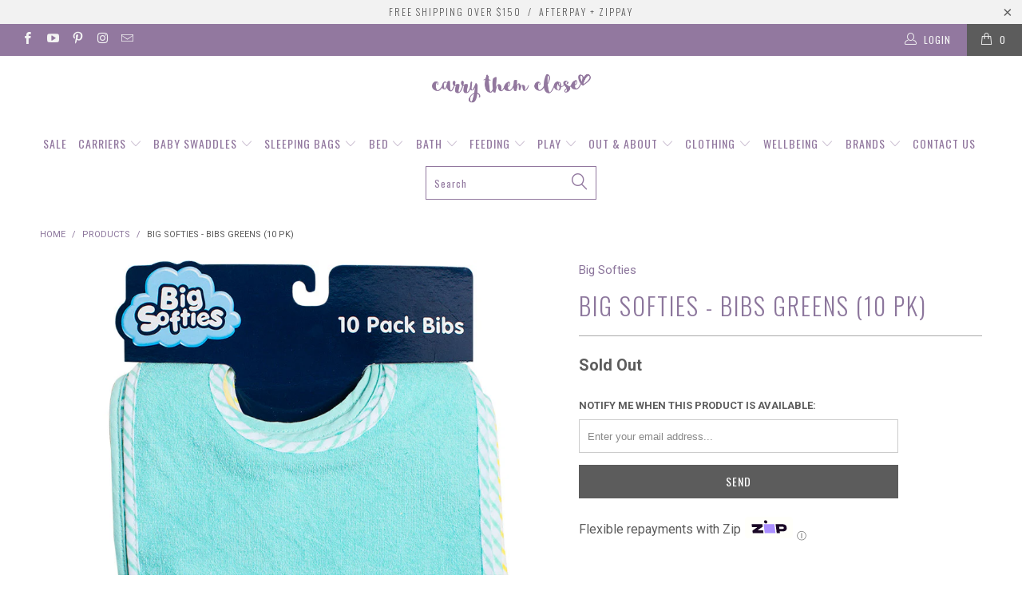

--- FILE ---
content_type: text/html; charset=utf-8
request_url: https://www.carrythemclose.com.au/products/big-softies-bibs-greens-10-pk
body_size: 25037
content:


 <!DOCTYPE html>
<!--[if lt IE 7 ]><html class="ie ie6" lang="en"> <![endif]-->
<!--[if IE 7 ]><html class="ie ie7" lang="en"> <![endif]-->
<!--[if IE 8 ]><html class="ie ie8" lang="en"> <![endif]-->
<!--[if IE 9 ]><html class="ie ie9" lang="en"> <![endif]-->
<!--[if (gte IE 10)|!(IE)]><!--><html lang="en"> <!--<![endif]--> <head> <meta name="google-site-verification" content="yXQ_PBgHjbCLVayS4qONNo1mIcRRyGBnc6g5HnB2MLw" />
<!-- "snippets/limespot.liquid" was not rendered, the associated app was uninstalled --> <meta charset="utf-8"> <meta http-equiv="cleartype" content="on"> <meta name="robots" content="index,follow"> <!-- Custom Fonts --> <link href="//fonts.googleapis.com/css?family=.|Oswald:light,normal,bold|Oswald:light,normal,bold|Oswald:light,normal,bold|Oswald:light,normal,bold|Roboto:light,normal,bold|Roboto:light,normal,bold" rel="stylesheet" type="text/css" /> <!-- Stylesheets for Turbo 2.2.4 --> <link href="//www.carrythemclose.com.au/cdn/shop/t/30/assets/styles.scss.css?v=175569387323522521311655261204" rel="stylesheet" type="text/css" media="all" /> <script>
      /*! lazysizes - v3.0.0 */
      !function(a,b){var c=b(a,a.document);a.lazySizes=c,"object"==typeof module&&module.exports&&(module.exports=c)}(window,function(a,b){"use strict";if(b.getElementsByClassName){var c,d=b.documentElement,e=a.Date,f=a.HTMLPictureElement,g="addEventListener",h="getAttribute",i=a[g],j=a.setTimeout,k=a.requestAnimationFrame||j,l=a.requestIdleCallback,m=/^picture$/i,n=["load","error","lazyincluded","_lazyloaded"],o={},p=Array.prototype.forEach,q=function(a,b){return o[b]||(o[b]=new RegExp("(\\s|^)"+b+"(\\s|$)")),o[b].test(a[h]("class")||"")&&o[b]},r=function(a,b){q(a,b)||a.setAttribute("class",(a[h]("class")||"").trim()+" "+b)},s=function(a,b){var c;(c=q(a,b))&&a.setAttribute("class",(a[h]("class")||"").replace(c," "))},t=function(a,b,c){var d=c?g:"removeEventListener";c&&t(a,b),n.forEach(function(c){a[d](c,b)})},u=function(a,c,d,e,f){var g=b.createEvent("CustomEvent");return g.initCustomEvent(c,!e,!f,d||{}),a.dispatchEvent(g),g},v=function(b,d){var e;!f&&(e=a.picturefill||c.pf)?e({reevaluate:!0,elements:[b]}):d&&d.src&&(b.src=d.src)},w=function(a,b){return(getComputedStyle(a,null)||{})[b]},x=function(a,b,d){for(d=d||a.offsetWidth;d<c.minSize&&b&&!a._lazysizesWidth;)d=b.offsetWidth,b=b.parentNode;return d},y=function(){var a,c,d=[],e=[],f=d,g=function(){var b=f;for(f=d.length?e:d,a=!0,c=!1;b.length;)b.shift()();a=!1},h=function(d,e){a&&!e?d.apply(this,arguments):(f.push(d),c||(c=!0,(b.hidden?j:k)(g)))};return h._lsFlush=g,h}(),z=function(a,b){return b?function(){y(a)}:function(){var b=this,c=arguments;y(function(){a.apply(b,c)})}},A=function(a){var b,c=0,d=125,f=666,g=f,h=function(){b=!1,c=e.now(),a()},i=l?function(){l(h,{timeout:g}),g!==f&&(g=f)}:z(function(){j(h)},!0);return function(a){var f;(a=a===!0)&&(g=44),b||(b=!0,f=d-(e.now()-c),0>f&&(f=0),a||9>f&&l?i():j(i,f))}},B=function(a){var b,c,d=99,f=function(){b=null,a()},g=function(){var a=e.now()-c;d>a?j(g,d-a):(l||f)(f)};return function(){c=e.now(),b||(b=j(g,d))}},C=function(){var f,k,l,n,o,x,C,E,F,G,H,I,J,K,L,M=/^img$/i,N=/^iframe$/i,O="onscroll"in a&&!/glebot/.test(navigator.userAgent),P=0,Q=0,R=0,S=-1,T=function(a){R--,a&&a.target&&t(a.target,T),(!a||0>R||!a.target)&&(R=0)},U=function(a,c){var e,f=a,g="hidden"==w(b.body,"visibility")||"hidden"!=w(a,"visibility");for(F-=c,I+=c,G-=c,H+=c;g&&(f=f.offsetParent)&&f!=b.body&&f!=d;)g=(w(f,"opacity")||1)>0,g&&"visible"!=w(f,"overflow")&&(e=f.getBoundingClientRect(),g=H>e.left&&G<e.right&&I>e.top-1&&F<e.bottom+1);return g},V=function(){var a,e,g,i,j,m,n,p,q;if((o=c.loadMode)&&8>R&&(a=f.length)){e=0,S++,null==K&&("expand"in c||(c.expand=d.clientHeight>500&&d.clientWidth>500?500:370),J=c.expand,K=J*c.expFactor),K>Q&&1>R&&S>2&&o>2&&!b.hidden?(Q=K,S=0):Q=o>1&&S>1&&6>R?J:P;for(;a>e;e++)if(f[e]&&!f[e]._lazyRace)if(O)if((p=f[e][h]("data-expand"))&&(m=1*p)||(m=Q),q!==m&&(C=innerWidth+m*L,E=innerHeight+m,n=-1*m,q=m),g=f[e].getBoundingClientRect(),(I=g.bottom)>=n&&(F=g.top)<=E&&(H=g.right)>=n*L&&(G=g.left)<=C&&(I||H||G||F)&&(l&&3>R&&!p&&(3>o||4>S)||U(f[e],m))){if(ba(f[e]),j=!0,R>9)break}else!j&&l&&!i&&4>R&&4>S&&o>2&&(k[0]||c.preloadAfterLoad)&&(k[0]||!p&&(I||H||G||F||"auto"!=f[e][h](c.sizesAttr)))&&(i=k[0]||f[e]);else ba(f[e]);i&&!j&&ba(i)}},W=A(V),X=function(a){r(a.target,c.loadedClass),s(a.target,c.loadingClass),t(a.target,Z)},Y=z(X),Z=function(a){Y({target:a.target})},$=function(a,b){try{a.contentWindow.location.replace(b)}catch(c){a.src=b}},_=function(a){var b,d,e=a[h](c.srcsetAttr);(b=c.customMedia[a[h]("data-media")||a[h]("media")])&&a.setAttribute("media",b),e&&a.setAttribute("srcset",e),b&&(d=a.parentNode,d.insertBefore(a.cloneNode(),a),d.removeChild(a))},aa=z(function(a,b,d,e,f){var g,i,k,l,o,q;(o=u(a,"lazybeforeunveil",b)).defaultPrevented||(e&&(d?r(a,c.autosizesClass):a.setAttribute("sizes",e)),i=a[h](c.srcsetAttr),g=a[h](c.srcAttr),f&&(k=a.parentNode,l=k&&m.test(k.nodeName||"")),q=b.firesLoad||"src"in a&&(i||g||l),o={target:a},q&&(t(a,T,!0),clearTimeout(n),n=j(T,2500),r(a,c.loadingClass),t(a,Z,!0)),l&&p.call(k.getElementsByTagName("source"),_),i?a.setAttribute("srcset",i):g&&!l&&(N.test(a.nodeName)?$(a,g):a.src=g),(i||l)&&v(a,{src:g})),a._lazyRace&&delete a._lazyRace,s(a,c.lazyClass),y(function(){(!q||a.complete&&a.naturalWidth>1)&&(q?T(o):R--,X(o))},!0)}),ba=function(a){var b,d=M.test(a.nodeName),e=d&&(a[h](c.sizesAttr)||a[h]("sizes")),f="auto"==e;(!f&&l||!d||!a.src&&!a.srcset||a.complete||q(a,c.errorClass))&&(b=u(a,"lazyunveilread").detail,f&&D.updateElem(a,!0,a.offsetWidth),a._lazyRace=!0,R++,aa(a,b,f,e,d))},ca=function(){if(!l){if(e.now()-x<999)return void j(ca,999);var a=B(function(){c.loadMode=3,W()});l=!0,c.loadMode=3,W(),i("scroll",function(){3==c.loadMode&&(c.loadMode=2),a()},!0)}};return{_:function(){x=e.now(),f=b.getElementsByClassName(c.lazyClass),k=b.getElementsByClassName(c.lazyClass+" "+c.preloadClass),L=c.hFac,i("scroll",W,!0),i("resize",W,!0),a.MutationObserver?new MutationObserver(W).observe(d,{childList:!0,subtree:!0,attributes:!0}):(d[g]("DOMNodeInserted",W,!0),d[g]("DOMAttrModified",W,!0),setInterval(W,999)),i("hashchange",W,!0),["focus","mouseover","click","load","transitionend","animationend","webkitAnimationEnd"].forEach(function(a){b[g](a,W,!0)}),/d$|^c/.test(b.readyState)?ca():(i("load",ca),b[g]("DOMContentLoaded",W),j(ca,2e4)),f.length?(V(),y._lsFlush()):W()},checkElems:W,unveil:ba}}(),D=function(){var a,d=z(function(a,b,c,d){var e,f,g;if(a._lazysizesWidth=d,d+="px",a.setAttribute("sizes",d),m.test(b.nodeName||""))for(e=b.getElementsByTagName("source"),f=0,g=e.length;g>f;f++)e[f].setAttribute("sizes",d);c.detail.dataAttr||v(a,c.detail)}),e=function(a,b,c){var e,f=a.parentNode;f&&(c=x(a,f,c),e=u(a,"lazybeforesizes",{width:c,dataAttr:!!b}),e.defaultPrevented||(c=e.detail.width,c&&c!==a._lazysizesWidth&&d(a,f,e,c)))},f=function(){var b,c=a.length;if(c)for(b=0;c>b;b++)e(a[b])},g=B(f);return{_:function(){a=b.getElementsByClassName(c.autosizesClass),i("resize",g)},checkElems:g,updateElem:e}}(),E=function(){E.i||(E.i=!0,D._(),C._())};return function(){var b,d={lazyClass:"lazyload",loadedClass:"lazyloaded",loadingClass:"lazyloading",preloadClass:"lazypreload",errorClass:"lazyerror",autosizesClass:"lazyautosizes",srcAttr:"data-src",srcsetAttr:"data-srcset",sizesAttr:"data-sizes",minSize:40,customMedia:{},init:!0,expFactor:1.5,hFac:.8,loadMode:2};c=a.lazySizesConfig||a.lazysizesConfig||{};for(b in d)b in c||(c[b]=d[b]);a.lazySizesConfig=c,j(function(){c.init&&E()})}(),{cfg:c,autoSizer:D,loader:C,init:E,uP:v,aC:r,rC:s,hC:q,fire:u,gW:x,rAF:y}}});</script> <title>Big Softies - Bibs Greens (10 Pk) - Carry Them Close</title> <meta name="description" content="Green &amp;amp; Yellow bibs, 10pack with water proof backing and valcro close." />
    

    

<meta name="author" content="Carry Them Close">
<meta property="og:url" content="https://www.carrythemclose.com.au/products/big-softies-bibs-greens-10-pk">
<meta property="og:site_name" content="Carry Them Close"> <meta property="og:type" content="product"> <meta property="og:title" content="Big Softies - Bibs Greens (10 Pk)"> <meta property="og:image" content="http://www.carrythemclose.com.au/cdn/shop/products/F310_UNI_600x.jpg?v=1580815494"> <meta property="og:image:secure_url" content="https://www.carrythemclose.com.au/cdn/shop/products/F310_UNI_600x.jpg?v=1580815494"> <meta property="og:price:amount" content="18.95"> <meta property="og:price:currency" content="AUD"> <meta property="og:description" content="Green &amp;amp; Yellow bibs, 10pack with water proof backing and valcro close.">




<meta name="twitter:card" content="summary"> <meta name="twitter:title" content="Big Softies - Bibs Greens (10 Pk)"> <meta name="twitter:description" content="Green &amp;amp; Yellow bibs, 10pack with water proof backing and valcro close."> <meta name="twitter:image" content="https://www.carrythemclose.com.au/cdn/shop/products/F310_UNI_240x.jpg?v=1580815494"> <meta name="twitter:image:width" content="240"> <meta name="twitter:image:height" content="240"> <!-- Mobile Specific Metas --> <meta name="HandheldFriendly" content="True"> <meta name="MobileOptimized" content="320"> <meta name="viewport" content="width=device-width,initial-scale=1"> <meta name="theme-color" content="#ffffff"> <link rel="shortcut icon" type="image/x-icon" href="//www.carrythemclose.com.au/cdn/shop/files/favicon_63e8a3d4-35dd-4277-9724-2c5866a2a063_32x32.png?v=1613757023"> <link rel="canonical" href="https://www.carrythemclose.com.au/products/big-softies-bibs-greens-10-pk" /> <script>window.performance && window.performance.mark && window.performance.mark('shopify.content_for_header.start');</script><meta id="shopify-digital-wallet" name="shopify-digital-wallet" content="/3325113/digital_wallets/dialog">
<meta name="shopify-checkout-api-token" content="d4998d3d0ef044a7c1dc15e4c673d756">
<link rel="alternate" type="application/json+oembed" href="https://www.carrythemclose.com.au/products/big-softies-bibs-greens-10-pk.oembed">
<script async="async" src="/checkouts/internal/preloads.js?locale=en-AU"></script>
<script id="shopify-features" type="application/json">{"accessToken":"d4998d3d0ef044a7c1dc15e4c673d756","betas":["rich-media-storefront-analytics"],"domain":"www.carrythemclose.com.au","predictiveSearch":true,"shopId":3325113,"locale":"en"}</script>
<script>var Shopify = Shopify || {};
Shopify.shop = "carry-them-close-2.myshopify.com";
Shopify.locale = "en";
Shopify.currency = {"active":"AUD","rate":"1.0"};
Shopify.country = "AU";
Shopify.theme = {"name":"Turbo_Purchased-February-19-2018","id":7986905115,"schema_name":"Turbo","schema_version":"2.2.4","theme_store_id":null,"role":"main"};
Shopify.theme.handle = "null";
Shopify.theme.style = {"id":null,"handle":null};
Shopify.cdnHost = "www.carrythemclose.com.au/cdn";
Shopify.routes = Shopify.routes || {};
Shopify.routes.root = "/";</script>
<script type="module">!function(o){(o.Shopify=o.Shopify||{}).modules=!0}(window);</script>
<script>!function(o){function n(){var o=[];function n(){o.push(Array.prototype.slice.apply(arguments))}return n.q=o,n}var t=o.Shopify=o.Shopify||{};t.loadFeatures=n(),t.autoloadFeatures=n()}(window);</script>
<script id="shop-js-analytics" type="application/json">{"pageType":"product"}</script>
<script defer="defer" async type="module" src="//www.carrythemclose.com.au/cdn/shopifycloud/shop-js/modules/v2/client.init-shop-cart-sync_C5BV16lS.en.esm.js"></script>
<script defer="defer" async type="module" src="//www.carrythemclose.com.au/cdn/shopifycloud/shop-js/modules/v2/chunk.common_CygWptCX.esm.js"></script>
<script type="module">
  await import("//www.carrythemclose.com.au/cdn/shopifycloud/shop-js/modules/v2/client.init-shop-cart-sync_C5BV16lS.en.esm.js");
await import("//www.carrythemclose.com.au/cdn/shopifycloud/shop-js/modules/v2/chunk.common_CygWptCX.esm.js");

  window.Shopify.SignInWithShop?.initShopCartSync?.({"fedCMEnabled":true,"windoidEnabled":true});

</script>
<script>(function() {
  var isLoaded = false;
  function asyncLoad() {
    if (isLoaded) return;
    isLoaded = true;
    var urls = ["\/\/shopify.privy.com\/widget.js?shop=carry-them-close-2.myshopify.com","\/\/searchserverapi.com\/widgets\/shopify\/init.js?a=1P9a3x1C8m\u0026shop=carry-them-close-2.myshopify.com"];
    for (var i = 0; i <urls.length; i++) {
      var s = document.createElement('script');
      s.type = 'text/javascript';
      s.async = true;
      s.src = urls[i];
      var x = document.getElementsByTagName('script')[0];
      x.parentNode.insertBefore(s, x);
    }
  };
  if(window.attachEvent) {
    window.attachEvent('onload', asyncLoad);
  } else {
    window.addEventListener('load', asyncLoad, false);
  }
})();</script>
<script id="__st">var __st={"a":3325113,"offset":39600,"reqid":"65a8f8a9-d091-4a43-bb4b-b6d14acdd850-1768829337","pageurl":"www.carrythemclose.com.au\/products\/big-softies-bibs-greens-10-pk","u":"7932c56f6b51","p":"product","rtyp":"product","rid":4494303887457};</script>
<script>window.ShopifyPaypalV4VisibilityTracking = true;</script>
<script id="captcha-bootstrap">!function(){'use strict';const t='contact',e='account',n='new_comment',o=[[t,t],['blogs',n],['comments',n],[t,'customer']],c=[[e,'customer_login'],[e,'guest_login'],[e,'recover_customer_password'],[e,'create_customer']],r=t=>t.map((([t,e])=>`form[action*='/${t}']:not([data-nocaptcha='true']) input[name='form_type'][value='${e}']`)).join(','),a=t=>()=>t?[...document.querySelectorAll(t)].map((t=>t.form)):[];function s(){const t=[...o],e=r(t);return a(e)}const i='password',u='form_key',d=['recaptcha-v3-token','g-recaptcha-response','h-captcha-response',i],f=()=>{try{return window.sessionStorage}catch{return}},m='__shopify_v',_=t=>t.elements[u];function p(t,e,n=!1){try{const o=window.sessionStorage,c=JSON.parse(o.getItem(e)),{data:r}=function(t){const{data:e,action:n}=t;return t[m]||n?{data:e,action:n}:{data:t,action:n}}(c);for(const[e,n]of Object.entries(r))t.elements[e]&&(t.elements[e].value=n);n&&o.removeItem(e)}catch(o){console.error('form repopulation failed',{error:o})}}const l='form_type',E='cptcha';function T(t){t.dataset[E]=!0}const w=window,h=w.document,L='Shopify',v='ce_forms',y='captcha';let A=!1;((t,e)=>{const n=(g='f06e6c50-85a8-45c8-87d0-21a2b65856fe',I='https://cdn.shopify.com/shopifycloud/storefront-forms-hcaptcha/ce_storefront_forms_captcha_hcaptcha.v1.5.2.iife.js',D={infoText:'Protected by hCaptcha',privacyText:'Privacy',termsText:'Terms'},(t,e,n)=>{const o=w[L][v],c=o.bindForm;if(c)return c(t,g,e,D).then(n);var r;o.q.push([[t,g,e,D],n]),r=I,A||(h.body.append(Object.assign(h.createElement('script'),{id:'captcha-provider',async:!0,src:r})),A=!0)});var g,I,D;w[L]=w[L]||{},w[L][v]=w[L][v]||{},w[L][v].q=[],w[L][y]=w[L][y]||{},w[L][y].protect=function(t,e){n(t,void 0,e),T(t)},Object.freeze(w[L][y]),function(t,e,n,w,h,L){const[v,y,A,g]=function(t,e,n){const i=e?o:[],u=t?c:[],d=[...i,...u],f=r(d),m=r(i),_=r(d.filter((([t,e])=>n.includes(e))));return[a(f),a(m),a(_),s()]}(w,h,L),I=t=>{const e=t.target;return e instanceof HTMLFormElement?e:e&&e.form},D=t=>v().includes(t);t.addEventListener('submit',(t=>{const e=I(t);if(!e)return;const n=D(e)&&!e.dataset.hcaptchaBound&&!e.dataset.recaptchaBound,o=_(e),c=g().includes(e)&&(!o||!o.value);(n||c)&&t.preventDefault(),c&&!n&&(function(t){try{if(!f())return;!function(t){const e=f();if(!e)return;const n=_(t);if(!n)return;const o=n.value;o&&e.removeItem(o)}(t);const e=Array.from(Array(32),(()=>Math.random().toString(36)[2])).join('');!function(t,e){_(t)||t.append(Object.assign(document.createElement('input'),{type:'hidden',name:u})),t.elements[u].value=e}(t,e),function(t,e){const n=f();if(!n)return;const o=[...t.querySelectorAll(`input[type='${i}']`)].map((({name:t})=>t)),c=[...d,...o],r={};for(const[a,s]of new FormData(t).entries())c.includes(a)||(r[a]=s);n.setItem(e,JSON.stringify({[m]:1,action:t.action,data:r}))}(t,e)}catch(e){console.error('failed to persist form',e)}}(e),e.submit())}));const S=(t,e)=>{t&&!t.dataset[E]&&(n(t,e.some((e=>e===t))),T(t))};for(const o of['focusin','change'])t.addEventListener(o,(t=>{const e=I(t);D(e)&&S(e,y())}));const B=e.get('form_key'),M=e.get(l),P=B&&M;t.addEventListener('DOMContentLoaded',(()=>{const t=y();if(P)for(const e of t)e.elements[l].value===M&&p(e,B);[...new Set([...A(),...v().filter((t=>'true'===t.dataset.shopifyCaptcha))])].forEach((e=>S(e,t)))}))}(h,new URLSearchParams(w.location.search),n,t,e,['guest_login'])})(!0,!0)}();</script>
<script integrity="sha256-4kQ18oKyAcykRKYeNunJcIwy7WH5gtpwJnB7kiuLZ1E=" data-source-attribution="shopify.loadfeatures" defer="defer" src="//www.carrythemclose.com.au/cdn/shopifycloud/storefront/assets/storefront/load_feature-a0a9edcb.js" crossorigin="anonymous"></script>
<script data-source-attribution="shopify.dynamic_checkout.dynamic.init">var Shopify=Shopify||{};Shopify.PaymentButton=Shopify.PaymentButton||{isStorefrontPortableWallets:!0,init:function(){window.Shopify.PaymentButton.init=function(){};var t=document.createElement("script");t.src="https://www.carrythemclose.com.au/cdn/shopifycloud/portable-wallets/latest/portable-wallets.en.js",t.type="module",document.head.appendChild(t)}};
</script>
<script data-source-attribution="shopify.dynamic_checkout.buyer_consent">
  function portableWalletsHideBuyerConsent(e){var t=document.getElementById("shopify-buyer-consent"),n=document.getElementById("shopify-subscription-policy-button");t&&n&&(t.classList.add("hidden"),t.setAttribute("aria-hidden","true"),n.removeEventListener("click",e))}function portableWalletsShowBuyerConsent(e){var t=document.getElementById("shopify-buyer-consent"),n=document.getElementById("shopify-subscription-policy-button");t&&n&&(t.classList.remove("hidden"),t.removeAttribute("aria-hidden"),n.addEventListener("click",e))}window.Shopify?.PaymentButton&&(window.Shopify.PaymentButton.hideBuyerConsent=portableWalletsHideBuyerConsent,window.Shopify.PaymentButton.showBuyerConsent=portableWalletsShowBuyerConsent);
</script>
<script data-source-attribution="shopify.dynamic_checkout.cart.bootstrap">document.addEventListener("DOMContentLoaded",(function(){function t(){return document.querySelector("shopify-accelerated-checkout-cart, shopify-accelerated-checkout")}if(t())Shopify.PaymentButton.init();else{new MutationObserver((function(e,n){t()&&(Shopify.PaymentButton.init(),n.disconnect())})).observe(document.body,{childList:!0,subtree:!0})}}));
</script>
<link id="shopify-accelerated-checkout-styles" rel="stylesheet" media="screen" href="https://www.carrythemclose.com.au/cdn/shopifycloud/portable-wallets/latest/accelerated-checkout-backwards-compat.css" crossorigin="anonymous">
<style id="shopify-accelerated-checkout-cart">
        #shopify-buyer-consent {
  margin-top: 1em;
  display: inline-block;
  width: 100%;
}

#shopify-buyer-consent.hidden {
  display: none;
}

#shopify-subscription-policy-button {
  background: none;
  border: none;
  padding: 0;
  text-decoration: underline;
  font-size: inherit;
  cursor: pointer;
}

#shopify-subscription-policy-button::before {
  box-shadow: none;
}

      </style>

<script>window.performance && window.performance.mark && window.performance.mark('shopify.content_for_header.end');</script> <!-- "snippets/shogun-head.liquid" was not rendered, the associated app was uninstalled -->
<link href="https://monorail-edge.shopifysvc.com" rel="dns-prefetch">
<script>(function(){if ("sendBeacon" in navigator && "performance" in window) {try {var session_token_from_headers = performance.getEntriesByType('navigation')[0].serverTiming.find(x => x.name == '_s').description;} catch {var session_token_from_headers = undefined;}var session_cookie_matches = document.cookie.match(/_shopify_s=([^;]*)/);var session_token_from_cookie = session_cookie_matches && session_cookie_matches.length === 2 ? session_cookie_matches[1] : "";var session_token = session_token_from_headers || session_token_from_cookie || "";function handle_abandonment_event(e) {var entries = performance.getEntries().filter(function(entry) {return /monorail-edge.shopifysvc.com/.test(entry.name);});if (!window.abandonment_tracked && entries.length === 0) {window.abandonment_tracked = true;var currentMs = Date.now();var navigation_start = performance.timing.navigationStart;var payload = {shop_id: 3325113,url: window.location.href,navigation_start,duration: currentMs - navigation_start,session_token,page_type: "product"};window.navigator.sendBeacon("https://monorail-edge.shopifysvc.com/v1/produce", JSON.stringify({schema_id: "online_store_buyer_site_abandonment/1.1",payload: payload,metadata: {event_created_at_ms: currentMs,event_sent_at_ms: currentMs}}));}}window.addEventListener('pagehide', handle_abandonment_event);}}());</script>
<script id="web-pixels-manager-setup">(function e(e,d,r,n,o){if(void 0===o&&(o={}),!Boolean(null===(a=null===(i=window.Shopify)||void 0===i?void 0:i.analytics)||void 0===a?void 0:a.replayQueue)){var i,a;window.Shopify=window.Shopify||{};var t=window.Shopify;t.analytics=t.analytics||{};var s=t.analytics;s.replayQueue=[],s.publish=function(e,d,r){return s.replayQueue.push([e,d,r]),!0};try{self.performance.mark("wpm:start")}catch(e){}var l=function(){var e={modern:/Edge?\/(1{2}[4-9]|1[2-9]\d|[2-9]\d{2}|\d{4,})\.\d+(\.\d+|)|Firefox\/(1{2}[4-9]|1[2-9]\d|[2-9]\d{2}|\d{4,})\.\d+(\.\d+|)|Chrom(ium|e)\/(9{2}|\d{3,})\.\d+(\.\d+|)|(Maci|X1{2}).+ Version\/(15\.\d+|(1[6-9]|[2-9]\d|\d{3,})\.\d+)([,.]\d+|)( \(\w+\)|)( Mobile\/\w+|) Safari\/|Chrome.+OPR\/(9{2}|\d{3,})\.\d+\.\d+|(CPU[ +]OS|iPhone[ +]OS|CPU[ +]iPhone|CPU IPhone OS|CPU iPad OS)[ +]+(15[._]\d+|(1[6-9]|[2-9]\d|\d{3,})[._]\d+)([._]\d+|)|Android:?[ /-](13[3-9]|1[4-9]\d|[2-9]\d{2}|\d{4,})(\.\d+|)(\.\d+|)|Android.+Firefox\/(13[5-9]|1[4-9]\d|[2-9]\d{2}|\d{4,})\.\d+(\.\d+|)|Android.+Chrom(ium|e)\/(13[3-9]|1[4-9]\d|[2-9]\d{2}|\d{4,})\.\d+(\.\d+|)|SamsungBrowser\/([2-9]\d|\d{3,})\.\d+/,legacy:/Edge?\/(1[6-9]|[2-9]\d|\d{3,})\.\d+(\.\d+|)|Firefox\/(5[4-9]|[6-9]\d|\d{3,})\.\d+(\.\d+|)|Chrom(ium|e)\/(5[1-9]|[6-9]\d|\d{3,})\.\d+(\.\d+|)([\d.]+$|.*Safari\/(?![\d.]+ Edge\/[\d.]+$))|(Maci|X1{2}).+ Version\/(10\.\d+|(1[1-9]|[2-9]\d|\d{3,})\.\d+)([,.]\d+|)( \(\w+\)|)( Mobile\/\w+|) Safari\/|Chrome.+OPR\/(3[89]|[4-9]\d|\d{3,})\.\d+\.\d+|(CPU[ +]OS|iPhone[ +]OS|CPU[ +]iPhone|CPU IPhone OS|CPU iPad OS)[ +]+(10[._]\d+|(1[1-9]|[2-9]\d|\d{3,})[._]\d+)([._]\d+|)|Android:?[ /-](13[3-9]|1[4-9]\d|[2-9]\d{2}|\d{4,})(\.\d+|)(\.\d+|)|Mobile Safari.+OPR\/([89]\d|\d{3,})\.\d+\.\d+|Android.+Firefox\/(13[5-9]|1[4-9]\d|[2-9]\d{2}|\d{4,})\.\d+(\.\d+|)|Android.+Chrom(ium|e)\/(13[3-9]|1[4-9]\d|[2-9]\d{2}|\d{4,})\.\d+(\.\d+|)|Android.+(UC? ?Browser|UCWEB|U3)[ /]?(15\.([5-9]|\d{2,})|(1[6-9]|[2-9]\d|\d{3,})\.\d+)\.\d+|SamsungBrowser\/(5\.\d+|([6-9]|\d{2,})\.\d+)|Android.+MQ{2}Browser\/(14(\.(9|\d{2,})|)|(1[5-9]|[2-9]\d|\d{3,})(\.\d+|))(\.\d+|)|K[Aa][Ii]OS\/(3\.\d+|([4-9]|\d{2,})\.\d+)(\.\d+|)/},d=e.modern,r=e.legacy,n=navigator.userAgent;return n.match(d)?"modern":n.match(r)?"legacy":"unknown"}(),u="modern"===l?"modern":"legacy",c=(null!=n?n:{modern:"",legacy:""})[u],f=function(e){return[e.baseUrl,"/wpm","/b",e.hashVersion,"modern"===e.buildTarget?"m":"l",".js"].join("")}({baseUrl:d,hashVersion:r,buildTarget:u}),m=function(e){var d=e.version,r=e.bundleTarget,n=e.surface,o=e.pageUrl,i=e.monorailEndpoint;return{emit:function(e){var a=e.status,t=e.errorMsg,s=(new Date).getTime(),l=JSON.stringify({metadata:{event_sent_at_ms:s},events:[{schema_id:"web_pixels_manager_load/3.1",payload:{version:d,bundle_target:r,page_url:o,status:a,surface:n,error_msg:t},metadata:{event_created_at_ms:s}}]});if(!i)return console&&console.warn&&console.warn("[Web Pixels Manager] No Monorail endpoint provided, skipping logging."),!1;try{return self.navigator.sendBeacon.bind(self.navigator)(i,l)}catch(e){}var u=new XMLHttpRequest;try{return u.open("POST",i,!0),u.setRequestHeader("Content-Type","text/plain"),u.send(l),!0}catch(e){return console&&console.warn&&console.warn("[Web Pixels Manager] Got an unhandled error while logging to Monorail."),!1}}}}({version:r,bundleTarget:l,surface:e.surface,pageUrl:self.location.href,monorailEndpoint:e.monorailEndpoint});try{o.browserTarget=l,function(e){var d=e.src,r=e.async,n=void 0===r||r,o=e.onload,i=e.onerror,a=e.sri,t=e.scriptDataAttributes,s=void 0===t?{}:t,l=document.createElement("script"),u=document.querySelector("head"),c=document.querySelector("body");if(l.async=n,l.src=d,a&&(l.integrity=a,l.crossOrigin="anonymous"),s)for(var f in s)if(Object.prototype.hasOwnProperty.call(s,f))try{l.dataset[f]=s[f]}catch(e){}if(o&&l.addEventListener("load",o),i&&l.addEventListener("error",i),u)u.appendChild(l);else{if(!c)throw new Error("Did not find a head or body element to append the script");c.appendChild(l)}}({src:f,async:!0,onload:function(){if(!function(){var e,d;return Boolean(null===(d=null===(e=window.Shopify)||void 0===e?void 0:e.analytics)||void 0===d?void 0:d.initialized)}()){var d=window.webPixelsManager.init(e)||void 0;if(d){var r=window.Shopify.analytics;r.replayQueue.forEach((function(e){var r=e[0],n=e[1],o=e[2];d.publishCustomEvent(r,n,o)})),r.replayQueue=[],r.publish=d.publishCustomEvent,r.visitor=d.visitor,r.initialized=!0}}},onerror:function(){return m.emit({status:"failed",errorMsg:"".concat(f," has failed to load")})},sri:function(e){var d=/^sha384-[A-Za-z0-9+/=]+$/;return"string"==typeof e&&d.test(e)}(c)?c:"",scriptDataAttributes:o}),m.emit({status:"loading"})}catch(e){m.emit({status:"failed",errorMsg:(null==e?void 0:e.message)||"Unknown error"})}}})({shopId: 3325113,storefrontBaseUrl: "https://www.carrythemclose.com.au",extensionsBaseUrl: "https://extensions.shopifycdn.com/cdn/shopifycloud/web-pixels-manager",monorailEndpoint: "https://monorail-edge.shopifysvc.com/unstable/produce_batch",surface: "storefront-renderer",enabledBetaFlags: ["2dca8a86"],webPixelsConfigList: [{"id":"59801841","eventPayloadVersion":"v1","runtimeContext":"LAX","scriptVersion":"1","type":"CUSTOM","privacyPurposes":["MARKETING"],"name":"Meta pixel (migrated)"},{"id":"75104497","eventPayloadVersion":"v1","runtimeContext":"LAX","scriptVersion":"1","type":"CUSTOM","privacyPurposes":["ANALYTICS"],"name":"Google Analytics tag (migrated)"},{"id":"shopify-app-pixel","configuration":"{}","eventPayloadVersion":"v1","runtimeContext":"STRICT","scriptVersion":"0450","apiClientId":"shopify-pixel","type":"APP","privacyPurposes":["ANALYTICS","MARKETING"]},{"id":"shopify-custom-pixel","eventPayloadVersion":"v1","runtimeContext":"LAX","scriptVersion":"0450","apiClientId":"shopify-pixel","type":"CUSTOM","privacyPurposes":["ANALYTICS","MARKETING"]}],isMerchantRequest: false,initData: {"shop":{"name":"Carry Them Close","paymentSettings":{"currencyCode":"AUD"},"myshopifyDomain":"carry-them-close-2.myshopify.com","countryCode":"AU","storefrontUrl":"https:\/\/www.carrythemclose.com.au"},"customer":null,"cart":null,"checkout":null,"productVariants":[{"price":{"amount":18.95,"currencyCode":"AUD"},"product":{"title":"Big Softies - Bibs Greens (10 Pk)","vendor":"Big Softies","id":"4494303887457","untranslatedTitle":"Big Softies - Bibs Greens (10 Pk)","url":"\/products\/big-softies-bibs-greens-10-pk","type":"Clothing"},"id":"31779044851809","image":{"src":"\/\/www.carrythemclose.com.au\/cdn\/shop\/products\/F310_UNI.jpg?v=1580815494"},"sku":"","title":"Default Title","untranslatedTitle":"Default Title"}],"purchasingCompany":null},},"https://www.carrythemclose.com.au/cdn","fcfee988w5aeb613cpc8e4bc33m6693e112",{"modern":"","legacy":""},{"shopId":"3325113","storefrontBaseUrl":"https:\/\/www.carrythemclose.com.au","extensionBaseUrl":"https:\/\/extensions.shopifycdn.com\/cdn\/shopifycloud\/web-pixels-manager","surface":"storefront-renderer","enabledBetaFlags":"[\"2dca8a86\"]","isMerchantRequest":"false","hashVersion":"fcfee988w5aeb613cpc8e4bc33m6693e112","publish":"custom","events":"[[\"page_viewed\",{}],[\"product_viewed\",{\"productVariant\":{\"price\":{\"amount\":18.95,\"currencyCode\":\"AUD\"},\"product\":{\"title\":\"Big Softies - Bibs Greens (10 Pk)\",\"vendor\":\"Big Softies\",\"id\":\"4494303887457\",\"untranslatedTitle\":\"Big Softies - Bibs Greens (10 Pk)\",\"url\":\"\/products\/big-softies-bibs-greens-10-pk\",\"type\":\"Clothing\"},\"id\":\"31779044851809\",\"image\":{\"src\":\"\/\/www.carrythemclose.com.au\/cdn\/shop\/products\/F310_UNI.jpg?v=1580815494\"},\"sku\":\"\",\"title\":\"Default Title\",\"untranslatedTitle\":\"Default Title\"}}]]"});</script><script>
  window.ShopifyAnalytics = window.ShopifyAnalytics || {};
  window.ShopifyAnalytics.meta = window.ShopifyAnalytics.meta || {};
  window.ShopifyAnalytics.meta.currency = 'AUD';
  var meta = {"product":{"id":4494303887457,"gid":"gid:\/\/shopify\/Product\/4494303887457","vendor":"Big Softies","type":"Clothing","handle":"big-softies-bibs-greens-10-pk","variants":[{"id":31779044851809,"price":1895,"name":"Big Softies - Bibs Greens (10 Pk)","public_title":null,"sku":""}],"remote":false},"page":{"pageType":"product","resourceType":"product","resourceId":4494303887457,"requestId":"65a8f8a9-d091-4a43-bb4b-b6d14acdd850-1768829337"}};
  for (var attr in meta) {
    window.ShopifyAnalytics.meta[attr] = meta[attr];
  }
</script>
<script class="analytics">
  (function () {
    var customDocumentWrite = function(content) {
      var jquery = null;

      if (window.jQuery) {
        jquery = window.jQuery;
      } else if (window.Checkout && window.Checkout.$) {
        jquery = window.Checkout.$;
      }

      if (jquery) {
        jquery('body').append(content);
      }
    };

    var hasLoggedConversion = function(token) {
      if (token) {
        return document.cookie.indexOf('loggedConversion=' + token) !== -1;
      }
      return false;
    }

    var setCookieIfConversion = function(token) {
      if (token) {
        var twoMonthsFromNow = new Date(Date.now());
        twoMonthsFromNow.setMonth(twoMonthsFromNow.getMonth() + 2);

        document.cookie = 'loggedConversion=' + token + '; expires=' + twoMonthsFromNow;
      }
    }

    var trekkie = window.ShopifyAnalytics.lib = window.trekkie = window.trekkie || [];
    if (trekkie.integrations) {
      return;
    }
    trekkie.methods = [
      'identify',
      'page',
      'ready',
      'track',
      'trackForm',
      'trackLink'
    ];
    trekkie.factory = function(method) {
      return function() {
        var args = Array.prototype.slice.call(arguments);
        args.unshift(method);
        trekkie.push(args);
        return trekkie;
      };
    };
    for (var i = 0; i < trekkie.methods.length; i++) {
      var key = trekkie.methods[i];
      trekkie[key] = trekkie.factory(key);
    }
    trekkie.load = function(config) {
      trekkie.config = config || {};
      trekkie.config.initialDocumentCookie = document.cookie;
      var first = document.getElementsByTagName('script')[0];
      var script = document.createElement('script');
      script.type = 'text/javascript';
      script.onerror = function(e) {
        var scriptFallback = document.createElement('script');
        scriptFallback.type = 'text/javascript';
        scriptFallback.onerror = function(error) {
                var Monorail = {
      produce: function produce(monorailDomain, schemaId, payload) {
        var currentMs = new Date().getTime();
        var event = {
          schema_id: schemaId,
          payload: payload,
          metadata: {
            event_created_at_ms: currentMs,
            event_sent_at_ms: currentMs
          }
        };
        return Monorail.sendRequest("https://" + monorailDomain + "/v1/produce", JSON.stringify(event));
      },
      sendRequest: function sendRequest(endpointUrl, payload) {
        // Try the sendBeacon API
        if (window && window.navigator && typeof window.navigator.sendBeacon === 'function' && typeof window.Blob === 'function' && !Monorail.isIos12()) {
          var blobData = new window.Blob([payload], {
            type: 'text/plain'
          });

          if (window.navigator.sendBeacon(endpointUrl, blobData)) {
            return true;
          } // sendBeacon was not successful

        } // XHR beacon

        var xhr = new XMLHttpRequest();

        try {
          xhr.open('POST', endpointUrl);
          xhr.setRequestHeader('Content-Type', 'text/plain');
          xhr.send(payload);
        } catch (e) {
          console.log(e);
        }

        return false;
      },
      isIos12: function isIos12() {
        return window.navigator.userAgent.lastIndexOf('iPhone; CPU iPhone OS 12_') !== -1 || window.navigator.userAgent.lastIndexOf('iPad; CPU OS 12_') !== -1;
      }
    };
    Monorail.produce('monorail-edge.shopifysvc.com',
      'trekkie_storefront_load_errors/1.1',
      {shop_id: 3325113,
      theme_id: 7986905115,
      app_name: "storefront",
      context_url: window.location.href,
      source_url: "//www.carrythemclose.com.au/cdn/s/trekkie.storefront.cd680fe47e6c39ca5d5df5f0a32d569bc48c0f27.min.js"});

        };
        scriptFallback.async = true;
        scriptFallback.src = '//www.carrythemclose.com.au/cdn/s/trekkie.storefront.cd680fe47e6c39ca5d5df5f0a32d569bc48c0f27.min.js';
        first.parentNode.insertBefore(scriptFallback, first);
      };
      script.async = true;
      script.src = '//www.carrythemclose.com.au/cdn/s/trekkie.storefront.cd680fe47e6c39ca5d5df5f0a32d569bc48c0f27.min.js';
      first.parentNode.insertBefore(script, first);
    };
    trekkie.load(
      {"Trekkie":{"appName":"storefront","development":false,"defaultAttributes":{"shopId":3325113,"isMerchantRequest":null,"themeId":7986905115,"themeCityHash":"6225149533860194095","contentLanguage":"en","currency":"AUD","eventMetadataId":"f28fcc92-6890-43b0-81c7-8e5c2200a5af"},"isServerSideCookieWritingEnabled":true,"monorailRegion":"shop_domain","enabledBetaFlags":["65f19447"]},"Session Attribution":{},"S2S":{"facebookCapiEnabled":false,"source":"trekkie-storefront-renderer","apiClientId":580111}}
    );

    var loaded = false;
    trekkie.ready(function() {
      if (loaded) return;
      loaded = true;

      window.ShopifyAnalytics.lib = window.trekkie;

      var originalDocumentWrite = document.write;
      document.write = customDocumentWrite;
      try { window.ShopifyAnalytics.merchantGoogleAnalytics.call(this); } catch(error) {};
      document.write = originalDocumentWrite;

      window.ShopifyAnalytics.lib.page(null,{"pageType":"product","resourceType":"product","resourceId":4494303887457,"requestId":"65a8f8a9-d091-4a43-bb4b-b6d14acdd850-1768829337","shopifyEmitted":true});

      var match = window.location.pathname.match(/checkouts\/(.+)\/(thank_you|post_purchase)/)
      var token = match? match[1]: undefined;
      if (!hasLoggedConversion(token)) {
        setCookieIfConversion(token);
        window.ShopifyAnalytics.lib.track("Viewed Product",{"currency":"AUD","variantId":31779044851809,"productId":4494303887457,"productGid":"gid:\/\/shopify\/Product\/4494303887457","name":"Big Softies - Bibs Greens (10 Pk)","price":"18.95","sku":"","brand":"Big Softies","variant":null,"category":"Clothing","nonInteraction":true,"remote":false},undefined,undefined,{"shopifyEmitted":true});
      window.ShopifyAnalytics.lib.track("monorail:\/\/trekkie_storefront_viewed_product\/1.1",{"currency":"AUD","variantId":31779044851809,"productId":4494303887457,"productGid":"gid:\/\/shopify\/Product\/4494303887457","name":"Big Softies - Bibs Greens (10 Pk)","price":"18.95","sku":"","brand":"Big Softies","variant":null,"category":"Clothing","nonInteraction":true,"remote":false,"referer":"https:\/\/www.carrythemclose.com.au\/products\/big-softies-bibs-greens-10-pk"});
      }
    });


        var eventsListenerScript = document.createElement('script');
        eventsListenerScript.async = true;
        eventsListenerScript.src = "//www.carrythemclose.com.au/cdn/shopifycloud/storefront/assets/shop_events_listener-3da45d37.js";
        document.getElementsByTagName('head')[0].appendChild(eventsListenerScript);

})();</script>
  <script>
  if (!window.ga || (window.ga && typeof window.ga !== 'function')) {
    window.ga = function ga() {
      (window.ga.q = window.ga.q || []).push(arguments);
      if (window.Shopify && window.Shopify.analytics && typeof window.Shopify.analytics.publish === 'function') {
        window.Shopify.analytics.publish("ga_stub_called", {}, {sendTo: "google_osp_migration"});
      }
      console.error("Shopify's Google Analytics stub called with:", Array.from(arguments), "\nSee https://help.shopify.com/manual/promoting-marketing/pixels/pixel-migration#google for more information.");
    };
    if (window.Shopify && window.Shopify.analytics && typeof window.Shopify.analytics.publish === 'function') {
      window.Shopify.analytics.publish("ga_stub_initialized", {}, {sendTo: "google_osp_migration"});
    }
  }
</script>
<script
  defer
  src="https://www.carrythemclose.com.au/cdn/shopifycloud/perf-kit/shopify-perf-kit-3.0.4.min.js"
  data-application="storefront-renderer"
  data-shop-id="3325113"
  data-render-region="gcp-us-central1"
  data-page-type="product"
  data-theme-instance-id="7986905115"
  data-theme-name="Turbo"
  data-theme-version="2.2.4"
  data-monorail-region="shop_domain"
  data-resource-timing-sampling-rate="10"
  data-shs="true"
  data-shs-beacon="true"
  data-shs-export-with-fetch="true"
  data-shs-logs-sample-rate="1"
  data-shs-beacon-endpoint="https://www.carrythemclose.com.au/api/collect"
></script>
</head> <noscript> <style>
      .product_section .product_form {
        opacity: 1;
      }

      .multi_select,
      form .select {
        display: block !important;
      }</style></noscript> <body class="product"> <div id="shopify-section-header" class="shopify-section header-section">


<header id="header" class="mobile_nav-fixed--true"> <div class="promo_banner"> <p>Free Shipping Over $150  /  Afterpay + Zippay</p> <div class="promo_banner-close"></div></div> <div class="top_bar clearfix"> <a class="mobile_nav dropdown_link" data-dropdown-rel="menu" data-no-instant="true"> <div> <span></span> <span></span> <span></span> <span></span></div> <span class="menu_title">Menu</span></a> <a href="https://www.carrythemclose.com.au" title="Carry Them Close" class="mobile_logo logo"> <img src="//www.carrythemclose.com.au/cdn/shop/files/CTC-_mobile1_54db5ce9-306e-4ba4-a490-868ef8b9763f_410x.png?v=1613769410" alt="Carry Them Close" /></a> <a href="/search" class="icon-search dropdown_link" title="Search" data-dropdown-rel="search"></a> <div class="cart_container"> <a href="/cart" class="icon-bag mini_cart dropdown_link" title="Cart" data-no-instant> <span class="cart_count">0</span></a></div></div> <div class="dropdown_container center" data-dropdown="search"> <div class="dropdown"> <form action="/search" class="header_search_form"> <span class="icon-search search-submit"></span> <input type="text" name="q" placeholder="Search" autocapitalize="off" autocomplete="off" autocorrect="off" class="search-terms" /></form></div></div> <div class="dropdown_container" data-dropdown="menu"> <div class="dropdown"> <ul class="menu" id="mobile_menu"> <li data-mobile-dropdown-rel="sale"> <a data-no-instant href="/collections/sale" class="parent-link--true">
          Sale</a></li> <li data-mobile-dropdown-rel="carriers" class="sublink"> <a data-no-instant href="/collections/carriers" class="parent-link--true">
          Carriers <span class="right icon-down-arrow"></span></a> <ul> <li><a href="/collections/buckle-carrier-soft-structured">Buckle Carrier / Soft Structured</a></li> <li><a href="/collections/baby-carriers">Baby Carriers</a></li> <li><a href="/collections/buckle-carriers-toddler-18months">Toddler Carriers</a></li> <li><a href="/collections/ring-slings-1">Ring Slings</a></li> <li><a href="/collections/woven-wraps-1">Woven Wraps</a></li> <li class="sublink"> <a data-no-instant href="/collections/stretchy-wraps-1" class="parent-link--true">
                  Stretchy Wraps <span class="right icon-down-arrow"></span></a> <ul> <li><a href="/collections/moby-wrap">Moby Stretchy Wraps (3.6kg - 13kg)</a></li> <li><a href="/collections/hug-a-bub">Hug a Bub Wrap (Newborn - 12kg)</a></li> <li><a href="/collections/lillebaby-tie-the-knot-wraps">Lillebaby Tie The Knot</a></li> <li><a href="/collections/ergobaby-stretchy-wrap">Ergobaby Stretchy Wraps (3kg - 14kg)</a></li> <li><a href="/collections/boba-wrap-1">Boba Stretchy Wrap</a></li> <li><a href="/collections/manduca-sling-stretchy-wraps">Manduca Slings - Stretchy Wraps (3.5kg - 15kg)</a></li> <li><a href="/collections/lighter-weight-for-warmer-weather">Summer / Lighter Weight</a></li></ul></li> <li class="sublink"> <a data-no-instant href="/collections/meh-dai" class="parent-link--true">
                  Mei Tai <span class="right icon-down-arrow"></span></a> <ul> <li><a href="/collections/fidella-flytai-meitai">Fidella Fly Tai</a></li> <li><a href="/collections/kokadi-tai-tai-baby">Kokadi TaiTai - Baby</a></li> <li><a href="/collections/kokadi-tai-tai-toddler">Kokadi TaiTai - Toddler</a></li> <li><a href="/collections/didytai">Didymos DidyTai</a></li> <li><a href="/collections/diva-milano-meitai">Diva Milano Mei Tai</a></li></ul></li> <li class="sublink"> <a data-no-instant href="/collections/carrier-accessories-and-infant-inserts" class="parent-link--true">
                  Carrier Accessories <span class="right icon-down-arrow"></span></a> <ul> <li><a href="/collections/infant-inserts">Infant Inserts</a></li> <li><a href="/collections/nature-bubz">Teething Toys & Necklaces</a></li> <li><a href="/collections/slimming-waist-bands">Slimming Waist Bands</a></li> <li><a href="/collections/suck-pads">Suck Pads</a></li> <li><a href="/collections/dummy-straps">Dummy Straps</a></li> <li><a href="/collections/hoods">Hoods</a></li></ul></li></ul></li> <li data-mobile-dropdown-rel="baby-swaddles" class="sublink"> <a data-no-instant href="/collections/swaddles" class="parent-link--true">
          Baby Swaddles <span class="right icon-down-arrow"></span></a> <ul> <li><a href="/collections/fitted-swaddles">Fitted</a></li> <li><a href="/collections/transitional-weaning-swaddles">Transitional / Weaning</a></li> <li><a href="/collections/arms-up-swaddles">Arms Up</a></li> <li><a href="/collections/legs-out-swaddles">Legs Out</a></li> <li><a href="/collections/muslin-swaddle-blanket">Muslin</a></li> <li><a href="/collections/stretchy-cotton-baby-swaddle-wraps">Stretchy</a></li> <li><a href="/collections/summer-baby-swaddles">Summer</a></li></ul></li> <li data-mobile-dropdown-rel="sleeping-bags" class="sublink"> <a data-no-instant href="/collections/baby-sleeping-bags" class="parent-link--true">
          Sleeping Bags <span class="right icon-down-arrow"></span></a> <ul> <li><a href="/collections/sleeping-sleepsuits">Sleep Suits</a></li> <li><a href="/collections/sleeping-bags-up-to-6months">0-6months</a></li> <li><a href="/collections/sleeping-bags-up-to-12months">Up to 12months</a></li> <li><a href="/collections/sleeping-bags-up-to-18months">Up to 18months</a></li> <li><a href="/collections/sleeping-bags-up-to-24months">Up to 24months</a></li> <li><a href="/collections/sleeping-bags-up-to-3years-36m">Up to 3years</a></li> <li><a href="/collections/sleeping-bags-up-to-4-years">Up to 4 Years</a></li> <li><a href="/collections/sleeping-bags-up-to-6-years">Up to 6 Years</a></li></ul></li> <li data-mobile-dropdown-rel="bed" class="sublink"> <a data-no-instant href="/collections/bedding" class="parent-link--true">
          Bed <span class="right icon-down-arrow"></span></a> <ul> <li class="sublink"> <a data-no-instant href="/collections/swaddles" class="parent-link--true">
                  Baby Swaddles <span class="right icon-down-arrow"></span></a> <ul> <li><a href="/collections/fitted-swaddles">Fitted</a></li> <li><a href="/collections/transitional-weaning-swaddles">Transitional / Weaning</a></li> <li><a href="/collections/arms-up-swaddles">Arms Up</a></li> <li><a href="/collections/legs-out-swaddles">Legs Out</a></li> <li><a href="/collections/muslin-swaddle-blanket">Muslin</a></li> <li><a href="/collections/stretchy-cotton-baby-swaddle-wraps">Stretchy</a></li> <li><a href="/collections/summer-baby-swaddles">Summer</a></li></ul></li> <li class="sublink"> <a data-no-instant href="/collections/baby-sleeping-bags" class="parent-link--true">
                  Sleeping Bags <span class="right icon-down-arrow"></span></a> <ul> <li><a href="/collections/sleeping-sleepsuits">Sleep Suits</a></li> <li><a href="/collections/sleeping-bags-up-to-6months">0-6months</a></li> <li><a href="/collections/sleeping-bags-up-to-12months">Up to 12months</a></li> <li><a href="/collections/sleeping-bags-up-to-18months">Up to 18months</a></li> <li><a href="/collections/sleeping-bags-up-to-24months">Up to 24months</a></li> <li><a href="/collections/sleeping-bags-up-to-3years-36m">Up to 3years</a></li> <li><a href="/collections/sleeping-bags-up-to-4-years">Up to 4 Years</a></li> <li><a href="/collections/sleeping-bags-up-to-6-years">Up to 6 Years</a></li></ul></li> <li><a href="/collections/sleep-aids">Sleeping Aids</a></li> <li><a href="/collections/cot-bassinet-sheets">Cot & Bassinet Sheets</a></li> <li><a href="/collections/mattress-protectors">Mattress Protectors</a></li> <li><a href="/collections/change-pad-covers">Change Pad Covers</a></li> <li><a href="/collections/cot-liners">Cot Liners / Bumpers</a></li> <li class="sublink"> <a data-no-instant href="/collections/baby-blankets" class="parent-link--true">
                  Baby Blankets <span class="right icon-down-arrow"></span></a> <ul> <li><a href="/collections/baby-blankets">Shop ALL Blankets</a></li> <li><a href="/collections/cotton-blankets">Cotton Blankets</a></li> <li><a href="/collections/bamboo-blanket">Bamboo Blankets</a></li> <li><a href="/collections/wool-blanket">Wool Blankets</a></li></ul></li> <li><a href="/collections/security-blankets">Comforters / Security Blankets</a></li> <li><a href="/collections/humidifier">Humidifiers</a></li> <li><a href="/collections/air-purifier">Air Purifier</a></li> <li><a href="/collections/nursery-decor">Nursery Decor</a></li></ul></li> <li data-mobile-dropdown-rel="bath" class="sublink"> <a data-no-instant href="/collections/bath-1" class="parent-link--true">
          Bath <span class="right icon-down-arrow"></span></a> <ul> <li><a href="/collections/bath-1">Shop ALL</a></li> <li><a href="/collections/bath">Towels</a></li> <li><a href="/collections/wash-cloths">Wash Cloths</a></li> <li><a href="/collections/body-bath-care">Body & Bath Care</a></li></ul></li> <li data-mobile-dropdown-rel="feeding" class="sublink"> <a data-no-instant href="/collections/feeding" class="parent-link--true">
          Feeding <span class="right icon-down-arrow"></span></a> <ul> <li><a href="/collections/bento-style-boxes">Bento Style Boxes</a></li> <li><a href="/collections/reusable-lunchbox-accessories">Reusable Lunchbox Accessories</a></li> <li><a href="/collections/drink-bottles-sippy-cups">Drink Bottles & Sippy Cups</a></li> <li><a href="/collections/feeding-utensils">Feeding Utensils</a></li> <li><a href="/collections/bibs">Bibs</a></li> <li><a href="/collections/plates-bowls">Plates & Bowls</a></li> <li><a href="/collections/lunch-snack-boxes">Lunch & Snack Time</a></li> <li><a href="/collections/mouth-care">Mouth Care</a></li></ul></li> <li data-mobile-dropdown-rel="play" class="sublink"> <a data-no-instant href="/collections/toys" class="parent-link--true">
          Play <span class="right icon-down-arrow"></span></a> <ul> <li><a href="/collections/milestone-blocks-and-cards">Milestone Cards & Blocks</a></li> <li><a href="/collections/security-blankets">Comforter / Security Blanket</a></li> <li><a href="/collections/baby-rattles">Baby Rattles</a></li> <li><a href="/collections/dolls-and-fairies">Dolls & Fairies</a></li> <li><a href="/collections/toy-animals">Toy Animals</a></li> <li class="sublink"> <a data-no-instant href="/" class="parent-link--false">
                  Search by Brand <span class="right icon-down-arrow"></span></a> <ul> <li><a href="/collections/nana-huchy">Nana Huchy</a></li> <li><a href="/collections/ragtales">Ragtales</a></li> <li><a href="/collections/alimrose-toys">Alimrose</a></li> <li><a href="/collections/bonikka">Bonikka</a></li> <li><a href="/collections/aden-and-anais-toys">Aden + Anais</a></li></ul></li></ul></li> <li data-mobile-dropdown-rel="out-about" class="sublink"> <a data-no-instant href="/collections/out-about" class="parent-link--true">
          Out & About <span class="right icon-down-arrow"></span></a> <ul> <li><a href="/collections/pram-pegs-clips">Pram Pegs & Hooks</a></li> <li><a href="/collections/backpacks">Backpacks</a></li> <li><a href="/collections/car-seat-canopy">Car Seat Canopy</a></li> <li><a href="/collections/lunch-snack-boxes">Lunch & Snack Boxes</a></li> <li><a href="/collections/drink-bottles-sippy-cups">Drink Bottles & Sippy Cups</a></li> <li><a href="/collections/hats">Hats</a></li> <li><a href="/collections/picnic-rugs">Picnic Rugs</a></li></ul></li> <li data-mobile-dropdown-rel="clothing" class="sublink"> <a data-no-instant href="/collections/clothing" class="parent-link--true">
          Clothing <span class="right icon-down-arrow"></span></a> <ul> <li><a href="/collections/face-masks">Face Masks</a></li> <li><a href="/collections/sleepsuits">Sleepsuits</a></li> <li><a href="/collections/bibs">Bibs</a></li> <li><a href="/collections/hair-accessories-headbands">Hair Accessories & Headbands</a></li> <li><a href="/collections/beanies-booties">Beanies & Booties</a></li> <li><a href="/collections/bodysuits">Bodysuits</a></li> <li><a href="/collections/pants">Pants</a></li> <li><a href="/collections/tops-1">Tops</a></li> <li><a href="/collections/cloth-nappies-accessories">Cloth Nappies & Accessories</a></li> <li><a href="/collections/hats">Hats</a></li> <li><a href="/collections/swimmers">Swimmers</a></li></ul></li> <li data-mobile-dropdown-rel="wellbeing" class="sublink"> <a data-no-instant href="/collections/wellbeing" class="parent-link--true">
          Wellbeing <span class="right icon-down-arrow"></span></a> <ul> <li><a href="/collections/body-bath-care">Body & Bath Care</a></li> <li><a href="/collections/mouth-care">Mouth Care</a></li> <li><a href="/collections/humidifier">Humidifiers</a></li> <li><a href="/collections/air-purifier">Air Purifier</a></li> <li><a href="/collections/nasal-aspirators">Nasal Aspirators</a></li> <li><a href="/products/sleep-easy-mobi-2-in-1-digital-thermometer">Thermometers</a></li> <li><a href="/collections/dummies">Dummies</a></li></ul></li> <li data-mobile-dropdown-rel="brands" class="sublink"> <a data-no-instant href="/collections" class="parent-link--true">
          Brands <span class="right icon-down-arrow"></span></a> <ul> <li class="sublink"> <a data-no-instant href="/collections/aden-and-anais" class="parent-link--true">
                  Aden and Anais <span class="right icon-down-arrow"></span></a> <ul> <li><a href="/collections/aden-and-anais">Shop ALL Aden + Anais</a></li> <li><a href="/collections/aden-and-anais-swaddles">Swaddles</a></li> <li><a href="/collections/aden-and-anais-sleeping-bags">All Sleeping Bags</a></li> <li><a href="/collections/aden-and-anais-dream-blankets">Dream Blankets</a></li> <li><a href="/collections/aden-and-anais-bibs">Bibs and Burp Cloths</a></li> <li><a href="/collections/aden-and-anais-changing-pad-covers">Changing Pad Covers</a></li> <li><a href="/collections/aden-and-anais-car-accessories">Car Accessories</a></li> <li><a href="/collections/aden-and-anais-towel-and-wash-cloth-set">Towel and Wash Cloth Set</a></li> <li><a href="/collections/aden-anais-cot-sheets">Cot Sheets</a></li> <li><a href="/collections/aden-anais-comforter">Comforters / Security Blankets</a></li> <li><a href="/collections/aden-and-anais-toys">Muslin Toys</a></li> <li><a href="/collections/aden-anais-gift-sets">Gift Sets</a></li> <li><a href="/collections/aden-anais-clothes">Clothes</a></li></ul></li> <li class="sublink"> <a data-no-instant href="/collections/alimrose" class="parent-link--true">
                  Alimrose <span class="right icon-down-arrow"></span></a> <ul> <li><a href="/collections/alimrose-blankets">Alimrose Blankets</a></li> <li><a href="/collections/alimrose-swaddles">Alimrose Swaddles</a></li> <li><a href="/collections/alimrose-bibs">Alimrose Bibs</a></li> <li><a href="/collections/alimrose-toys">Alimrose Toys</a></li> <li><a href="/collections/alimrose-rattle">Alimrose Baby Rattle</a></li> <li><a href="/collections/alimrose">ALL Alimrose</a></li></ul></li> <li><a href="/collections/all4ella">All4Ella</a></li> <li><a href="/collections/babies-in-space">Babies In Space</a></li> <li><a href="/collections/bebe-au-lait">Bebe Au Lait</a></li> <li><a href="/collections/beco">Beco Baby Carriers</a></li> <li><a href="/products/bubble-baby-swaddle-bamboo-dreamtime-pink-girls-set-of-3">Bubble</a></li> <li><a href="/collections/big-softies">Big Softies</a></li> <li class="sublink"> <a data-no-instant href="/collections/boba" class="parent-link--true">
                  Boba <span class="right icon-down-arrow"></span></a> <ul> <li><a href="/collections/boba-wrap-1">Boba Wrap</a></li> <li><a href="/collections/boba-x">Boba X</a></li> <li><a href="/collections/boba-4g">Boba 4G</a></li> <li><a href="/collections/boba-air">Boba Air</a></li></ul></li> <li><a href="/collections/bonds">Bonds</a></li> <li><a href="/collections/breathable-baby">Breathable Baby</a></li> <li><a href="/collections/brolly-sheets">Brolly Sheets</a></li> <li><a href="/collections/clementine-kids">Clementine Kids</a></li> <li class="sublink"> <a data-no-instant href="/collections/didymos-1" class="parent-link--true">
                  Didymos <span class="right icon-down-arrow"></span></a> <ul> <li><a href="/collections/didymos-wraps">Didymos Wrap</a></li> <li><a href="/collections/didysling">Didymos Ring Sling (DIDYSling)</a></li> <li><a href="/collections/didytai">Didymos DIDYtai</a></li></ul></li> <li class="sublink"> <a data-no-instant href="/collections/diva-milano-1" class="parent-link--true">
                  Diva Milano <span class="right icon-down-arrow"></span></a> <ul> <li><a href="/collections/diva-milano">Diva Milano Woven Wraps</a></li> <li><a href="/collections/diva-milano-ring-sling">Diva Milano Ring Slings</a></li> <li><a href="/collections/diva-milano-meitai">Diva Milano Mei Tai</a></li> <li><a href="/pages/diva-milano-sizing">Diva Milano Product Information</a></li></ul></li> <li><a href="/collections/djeco-1">Djeco</a></li> <li><a href="/collections/ecopiggy">Ecopiggy</a></li> <li class="sublink"> <a data-no-instant href="/collections/ergobaby" class="parent-link--true">
                  ErgoBaby <span class="right icon-down-arrow"></span></a> <ul> <li><a href="/collections/ergobabyomni">Ergobaby Omni 360 (3.2kg - 15kg)</a></li> <li><a href="/collections/ergo-adapt">Ergobaby Adapt (3.2kg - 20kg)</a></li> <li><a href="/collections/bundle-of-joy">Ergobaby Bundle (Carrier + Insert) (Newborn - 20kg)</a></li> <li><a href="/collections/ergobaby-360-carrier">Ergobaby 360 (four position) Carrier (6.5kg - 20kg)</a></li> <li><a href="/collections/ergobaby-original-carrier">Ergobaby Original Carrier (6.5kg - 20kg)</a></li> <li><a href="/collections/ergobaby-performance-ventus-carrier">Ergobaby Cool Air & Performance Ventus (6.5kg - 20kg)</a></li> <li><a href="/collections/ergobaby-stretchy-wrap">Ergobaby Stretchy Wraps (newborn)</a></li> <li><a href="/collections/ergobaby-insert">Ergobaby Insert</a></li> <li><a href="/collections/ergobaby-swaddler">Ergobaby Baby Swaddler</a></li> <li><a href="/collections/hip-seat-carrier">Ergobaby Hip Seat Carriers</a></li></ul></li> <li class="sublink"> <a data-no-instant href="/collections/ergopouch" class="parent-link--true">
                  ErgoPouch <span class="right icon-down-arrow"></span></a> <ul> <li><a href="/collections/ergopouch-swaddles-ergococoon">ErgoPouch Swaddles</a></li> <li><a href="/collections/ergopouch-ergolayers">ErgoLayers</a></li> <li><a href="/collections/ergopouch-sleeping-bags">ErgoPouch Sleeping Bags</a></li> <li><a href="/collections/ergopouch-sleep-suit">ErgoPouch Sleep Suits</a></li> <li><a href="/products/ergopouch-ergoarms-arm-warmers-natural">ErgoPouch Arm Warmers</a></li> <li><a href="/collections/ergopouch-blankets">ErgoPouch Blankets</a></li></ul></li> <li class="sublink"> <a data-no-instant href="/collections/fidella-1" class="parent-link--true">
                  Fidella <span class="right icon-down-arrow"></span></a> <ul> <li><a href="/collections/fidella-flytai-meitai">Fidella Fly Tai</a></li> <li><a href="/collections/fidella-fusion-full-buckle-ssc">Fidella Fusion (Buckle Carrier)</a></li> <li><a href="/collections/fidella">Fidella Ring Slings</a></li> <li><a href="/collections/fidella-woven-wrap">Fidella Woven Wraps</a></li> <li><a href="/collections/onbuhimo">Fidella Onbuhimo</a></li> <li><a href="/products/fidella-flypod-babycarrier-outer-space">Fidella FlyPoD</a></li> <li><a href="/collections/fidella-cloth-nappies-wet-bags">Fidella Cloth Nappy / Wet Bags</a></li> <li><a href="/collections/fidella-dummy-clips">Fidella Dummy Straps</a></li> <li><a href="/collections/fidella-suck-pads">Fidella Suck Pads</a></li></ul></li> <li><a href="/collections/gaia-natural-baby">Gaia Natural Baby</a></li> <li><a href="/collections/halcyon-nights">Halcyon Nights</a></li> <li class="sublink"> <a data-no-instant href="/collections/hug-a-bub-1" class="parent-link--true">
                  Hug a Bub <span class="right icon-down-arrow"></span></a> <ul> <li><a href="/collections/hug-a-bub">Hug a Bub Wraps</a></li> <li><a href="/collections/hug-a-bub-ring-slings-2">Hug a Bub Ring Slings</a></li></ul></li> <li><a href="/collections/jack-n-jill">Jack n Jill</a></li> <li><a href="/collections/kute-cuddles">Kute Cuddles</a></li> <li><a href="/collections/kippins">Kippins</a></li> <li class="sublink"> <a data-no-instant href="/collections/kokadi" class="parent-link--true">
                  Kokadi <span class="right icon-down-arrow"></span></a> <ul> <li><a href="/collections/kokadi-flip">Kokadi Flip</a></li> <li><a href="/collections/kokadi-taitai">Kokadi TaiTai</a></li> <li><a href="/collections/kokadi-wraptai">Kokadi WrapTai</a></li> <li><a href="/collections/kokadi-onbu">Kokadi Onbu</a></li> <li><a href="/collections/kokadi-woven-wraps">Kokadi Woven Wraps</a></li> <li><a href="/collections/kokadi-ring-slings">Kokadi Ring Slings</a></li> <li><a href="/products/kokadi-aqua-wonderland-sunset-pre-order">Kokadi Aqua Water Carrier</a></li> <li><a href="/collections/kokadi-accessories">Kokadi Accessories</a></li> <li><a href="/pages/about-kokadi-woven-wraps">Kokadi Product Information</a></li></ul></li> <li class="sublink"> <a data-no-instant href="/collections/lenny-lamb" class="parent-link--true">
                  Lenny Lamb <span class="right icon-down-arrow"></span></a> <ul> <li><a href="/collections/lenny-lamb-lennyup">LennyUp (3.5kg-20kg)</a></li> <li><a href="/collections/lenny-lamb-stretchy-wraps">Lenny Lamb Stretchy Wraps</a></li> <li><a href="/collections/lenny-lamb-ergonomic-carrier">Lenny Lamb Ergonomic Carrier - Baby</a></li> <li><a href="/collections/lenny-lamb-toddler-carrier">Lenny Lamb Ergonomic Carrier - Toddler</a></li> <li><a href="/collections/lenny-lamb-ring-slings-1">Lenny Lamb Ring Slings</a></li> <li><a href="/collections/lenny-lamb-wraps">Lenny Lamb Woven Wraps</a></li></ul></li> <li class="sublink"> <a data-no-instant href="/collections/lillebaby" class="parent-link--true">
                  Lillebaby <span class="right icon-down-arrow"></span></a> <ul> <li><a href="/collections/lillebaby-complete-all-seasons">Lillebaby Complete All Seasons</a></li> <li><a href="/collections/lillebaby-essentials">Lillebaby Essentials (4+months to 20kg)</a></li></ul></li> <li class="sublink"> <a data-no-instant href="/collections/lil-fraser-collection" class="parent-link--true">
                  L'il Fraser Collection <span class="right icon-down-arrow"></span></a> <ul> <li><a href="/collections/lil-fraser-swaddles">L'il Fraser Swaddles</a></li> <li><a href="/collections/lil-fraser-cot-sheets">L'il Fraser Sheets</a></li> <li><a href="/collections/lil-fraser-collection">All</a></li></ul></li> <li><a href="/collections/little-bamboo-australia">Little Bamboo Australia</a></li> <li><a href="/collections/little-turtle-baby">Little Turtle Baby</a></li> <li class="sublink"> <a data-no-instant href="/collections/little-frog" class="parent-link--true">
                  Little Frog <span class="right icon-down-arrow"></span></a> <ul> <li><a href="/collections/little-frog-woven-wraps">Little Frog Woven Wraps</a></li> <li><a href="/collections/little-frog-ring-slings">Little Frog Ring Slings</a></li></ul></li> <li><a href="/collections/little-mashies">Little Mashies</a></li> <li><a href="/collections/little-unicorn">Little Unicorn</a></li> <li class="sublink"> <a data-no-instant href="/collections/love-to-dream" class="parent-link--true">
                  Love To Dream <span class="right icon-down-arrow"></span></a> <ul> <li><a href="/collections/love-to-dream-swaddle-up">Love To Swaddle Up (ALL)</a></li> <li><a href="/collections/love-to-swaddle-up-winter">Love To Swaddle Up - Winter</a></li> <li><a href="/collections/love-to-swaddle-up-original">Love To Swaddle Up - Original</a></li> <li><a href="/collections/love-to-dream-swaddle-up-organic">Love To Swaddle Up - Organic</a></li> <li><a href="/collections/love-to-swaddle-up-50-50">Love To Swaddle Up - 50/50</a></li> <li><a href="/collections/swaddle-up-lite">Love To Swaddle Up - Lite (Summer)</a></li> <li><a href="/collections/love-to-dream-sleep-suit">NEW Sleep Suit</a></li> <li><a href="/collections/love-to-dream-sleep-bag">NEW Sleep Bag</a></li> <li><a href="/collections/love-to-dream-arm-warmers">Arm Warmers</a></li> <li><a href="/collections/love-to-dream-nuzzlin-sleeping-bag">Nuzzlin Sleeping Bags</a></li> <li><a href="/collections/love-to-dream-inventa-sleeping-bag">Inventa Sleeping Bags</a></li> <li><a href="/products/love-to-dream-organic-beanie">Beanies</a></li></ul></li> <li><a href="/collections/lunch-punch">Lunch Punch</a></li> <li class="sublink"> <a data-no-instant href="/collections/manduca" class="parent-link--true">
                  Manduca <span class="right icon-down-arrow"></span></a> <ul> <li><a href="/collections/manduca">Manduca Baby Carrier</a></li> <li><a href="/collections/manduca-sling-stretchy-wraps">Manduca Slings (stretchy Wraps)</a></li></ul></li> <li><a href="/collections/marpac">Marpac</a></li> <li><a href="/collections/milkbarn">Milkbarn</a></li> <li><a href="/collections/mulberry-threads">Mulberry Threads</a></li> <li><a href="/collections/munchbox">Munchbox</a></li> <li class="sublink"> <a data-no-instant href="/collections/moby" class="parent-link--true">
                  Moby <span class="right icon-down-arrow"></span></a> <ul> <li><a href="/collections/moby-wrap">Moby Stretchy Wraps</a></li></ul></li> <li><a href="/collections/montii-co">Montii Co</a></li> <li><a href="/collections/nana-huchy">Nana Huchy</a></li> <li class="sublink"> <a data-no-instant href="/collections/natibaby" class="parent-link--true">
                  Natibaby <span class="right icon-down-arrow"></span></a> <ul> <li><a href="/collections/natibaby">Natibaby Wraps</a></li></ul></li> <li><a href="/collections/nature-bubz">Nature Bubz</a></li> <li><a href="/collections/oxo-tot">OXO TOT</a></li> <li><a href="/collections/posh-peanut">Posh Peanut</a></li> <li><a href="/collections/ragtales">Ragtales</a></li> <li><a href="/collections/sass-belle">Sass & Belle</a></li> <li><a href="/collections/skip-hop">Skip Hop</a></li> <li><a href="/collections/sleepy-bub">Sleepy Bub</a></li> <li><a href="/collections/snuggle-hunny-kids">Snuggle Hunny Kids</a></li> <li><a href="/collections/soyoung">SoYoung</a></li> <li class="sublink"> <a data-no-instant href="/collections/the-gro-company" class="parent-link--true">
                  The Gro Company <span class="right icon-down-arrow"></span></a> <ul> <li><a href="/collections/grobag-sleeping-bags">Grobag Sleeping Bags</a></li> <li><a href="/collections/gro-swaddles">Gro Swaddles</a></li> <li><a href="/products/gro-egg">Gro-Egg</a></li> <li><a href="/products/gro-clock">Gro-Clock</a></li> <li><a href="/collections/gro-comforters">Gro Comforters</a></li></ul></li> <li><a href="/collections/the-little-linen-company">The Little Linen Company</a></li> <li><a href="/collections/tilly-and-otto">Tilly and Otto</a></li> <li class="sublink"> <a data-no-instant href="/collections/tula-1" class="parent-link--true">
                  Tula <span class="right icon-down-arrow"></span></a> <ul> <li><a href="/collections/tula-free-to-grow-carrier">Tula Free-To-Grow (newborn to toddler)</a></li> <li><a href="/collections/tula-half-buckle-carrier">Tula Half Buckle Carriers</a></li> <li><a href="/collections/tula-explore">Tula Explore</a></li> <li><a href="/collections/tula-toddler-carrier">Tula Toddler Carrier</a></li> <li><a href="/collections/tula-baby-carriers">Tula Baby Carrier</a></li> <li><a href="/collections/tula-kids-backpacks">Tula Kids Backpacks</a></li> <li><a href="/collections/tula-accessories">Tula Infant Inserts</a></li> <li><a href="/collections/tula-coast-baby-toddler-size">Tula Coast Carriers (Summer Mesh)</a></li> <li><a href="/collections/tula-ring-slings-1">Tula Ring Slings</a></li> <li><a href="/collections/tula-blankets">Tula Blankets</a></li> <li><a href="/collections/tula-woven-wraps">Tula Woven Wraps</a></li> <li><a href="/collections/tula-hoods-by-red-charlotte">Tula Carrier Hoods</a></li> <li><a href="/collections/discontinued-tulas">Discontinued Tula</a></li> <li><a href="/pages/using-your-tula">Tula Product Information</a></li></ul></li> <li><a href="/collections/wean-green">Wean Green</a></li> <li><a href="/collections/wean-meister">Wean Meister</a></li> <li><a href="/collections/weegoamigo">Weegoamigo</a></li> <li class="sublink"> <a data-no-instant href="/collections/woolbabe" class="parent-link--true">
                  Woolbabe <span class="right icon-down-arrow"></span></a> <ul> <li><a href="/collections/woolbabe">Winter Weight Sleeping Bag</a></li> <li><a href="/collections/woolbabe-swaddles">Merino Swaddles</a></li></ul></li> <li><a href="/collections/petit-jour">Petit Jour</a></li> <li><a href="/collections/plum">Plum</a></li> <li><a href="/collections/pop-ya-tot">Pop Ya Tot</a></li> <li><a href="/collections/precidio">Precidio</a></li> <li><a href="/">HALO</a></li> <li><a href="/">PABOBO</a></li> <li><a href="/">Embe</a></li></ul></li> <li data-mobile-dropdown-rel="contact-us"> <a data-no-instant href="/pages/contact" class="parent-link--true">
          Contact Us</a></li> <li data-no-instant> <a href="/account/login" id="customer_login_link">Login</a></li></ul></div></div>
</header>




<header class=" secondary_logo--true"> <div class="header  header-fixed--true header-background--solid"> <div class="promo_banner"> <p>Free Shipping Over $150  /  Afterpay + Zippay</p> <div class="promo_banner-close"></div></div> <div class="top_bar clearfix"> <ul class="social_icons"> <li><a href="http://facebook.com/carrythemclose" title="Carry Them Close on Facebook" rel="me" target="_blank" class="icon-facebook"></a></li> <li><a href="http://www.youtube.com/carrythemclose" title="Carry Them Close on YouTube" rel="me" target="_blank" class="icon-youtube"></a></li> <li><a href="http://pinterest.com/carrythemclose" title="Carry Them Close on Pinterest" rel="me" target="_blank" class="icon-pinterest"></a></li> <li><a href="http://www.instagram.com/carrythemcloseaustralia" title="Carry Them Close on Instagram" rel="me" target="_blank" class="icon-instagram"></a></li> <li><a href="mailto:support@carrythemclose.com.au" title="Email Carry Them Close" target="_blank" class="icon-mail"></a></li>
  
</ul> <ul class="menu left"></ul> <div class="cart_container"> <a href="/cart" class="icon-bag mini_cart dropdown_link" data-no-instant> <span class="cart_count">0</span></a> <div class="cart_content animated fadeIn"> <div class="js-empty-cart__message "> <p class="empty_cart">Your Cart is Empty</p></div> <form action="/checkout" method="post" data-money-format="${{amount}}" data-shop-currency="AUD" data-shop-name="Carry Them Close" class="js-cart_content__form hidden"> <a class="cart_content__continue-shopping secondary_button">
                  Continue Shopping</a> <ul class="cart_items js-cart_items clearfix"></ul> <hr /> <ul> <li class="cart_subtotal js-cart_subtotal"> <span class="right"> <span class="money">$0.00</span></span> <span>Subtotal</span></li> <li class="cart_savings sale js-cart_savings"></li> <li> <input type="submit" class="action_button" value="Go to cart" /></li></ul></form></div></div> <ul class="menu right"> <li> <a href="/account" class="icon-user" title="My Account "> <span>Login</span></a></li></ul></div> <div class="main_nav_wrapper"> <div class="main_nav clearfix menu-position--block logo-align--center"> <div class="logo text-align--center"> <a href="https://www.carrythemclose.com.au" title="Carry Them Close"> <img src="//www.carrythemclose.com.au/cdn/shop/files/CTC_400x100_7bb0bb97-aff3-46bb-bcf5-aee0efb1f11d_410x.png?v=1613743096" class="secondary_logo" alt="Carry Them Close" /> <img src="//www.carrythemclose.com.au/cdn/shop/files/CTC_400x100_7bb0bb97-aff3-46bb-bcf5-aee0efb1f11d_410x.png?v=1613743096" class="primary_logo" alt="Carry Them Close" /></a></div> <div class="nav"> <ul class="menu center clearfix"> <div class="vertical-menu"> <li><a href="/collections/sale" class="top_link" data-dropdown-rel="sale">Sale</a></li> <li class="sublink"><a data-no-instant href="/collections/carriers" class="dropdown_link--vertical " data-dropdown-rel="carriers">Carriers <span class="icon-down-arrow"></span></a> <ul class="vertical-menu_submenu"> <li><a href="/collections/buckle-carrier-soft-structured">Buckle Carrier / Soft Structured</a></li> <li><a href="/collections/baby-carriers">Baby Carriers</a></li> <li><a href="/collections/buckle-carriers-toddler-18months">Toddler Carriers</a></li> <li><a href="/collections/ring-slings-1">Ring Slings</a></li> <li><a href="/collections/woven-wraps-1">Woven Wraps</a></li> <li class="sublink"><a data-no-instant href="/collections/stretchy-wraps-1">Stretchy Wraps <span class="right icon-down-arrow"></span></a> <ul class="vertical-menu_sub-submenu"> <li><a href="/collections/moby-wrap">Moby Stretchy Wraps (3.6kg - 13kg)</a></li> <li><a href="/collections/hug-a-bub">Hug a Bub Wrap (Newborn - 12kg)</a></li> <li><a href="/collections/lillebaby-tie-the-knot-wraps">Lillebaby Tie The Knot</a></li> <li><a href="/collections/ergobaby-stretchy-wrap">Ergobaby Stretchy Wraps (3kg - 14kg)</a></li> <li><a href="/collections/boba-wrap-1">Boba Stretchy Wrap</a></li> <li><a href="/collections/manduca-sling-stretchy-wraps">Manduca Slings - Stretchy Wraps (3.5kg - 15kg)</a></li> <li><a href="/collections/lighter-weight-for-warmer-weather">Summer / Lighter Weight</a></li></ul></li> <li class="sublink"><a data-no-instant href="/collections/meh-dai">Mei Tai <span class="right icon-down-arrow"></span></a> <ul class="vertical-menu_sub-submenu"> <li><a href="/collections/fidella-flytai-meitai">Fidella Fly Tai</a></li> <li><a href="/collections/kokadi-tai-tai-baby">Kokadi TaiTai - Baby</a></li> <li><a href="/collections/kokadi-tai-tai-toddler">Kokadi TaiTai - Toddler</a></li> <li><a href="/collections/didytai">Didymos DidyTai</a></li> <li><a href="/collections/diva-milano-meitai">Diva Milano Mei Tai</a></li></ul></li> <li class="sublink"><a data-no-instant href="/collections/carrier-accessories-and-infant-inserts">Carrier Accessories <span class="right icon-down-arrow"></span></a> <ul class="vertical-menu_sub-submenu"> <li><a href="/collections/infant-inserts">Infant Inserts</a></li> <li><a href="/collections/nature-bubz">Teething Toys & Necklaces</a></li> <li><a href="/collections/slimming-waist-bands">Slimming Waist Bands</a></li> <li><a href="/collections/suck-pads">Suck Pads</a></li> <li><a href="/collections/dummy-straps">Dummy Straps</a></li> <li><a href="/collections/hoods">Hoods</a></li></ul></li></ul></li> <li class="sublink"><a data-no-instant href="/collections/swaddles" class="dropdown_link--vertical " data-dropdown-rel="baby-swaddles">Baby Swaddles <span class="icon-down-arrow"></span></a> <ul class="vertical-menu_submenu"> <li><a href="/collections/fitted-swaddles">Fitted</a></li> <li><a href="/collections/transitional-weaning-swaddles">Transitional / Weaning</a></li> <li><a href="/collections/arms-up-swaddles">Arms Up</a></li> <li><a href="/collections/legs-out-swaddles">Legs Out</a></li> <li><a href="/collections/muslin-swaddle-blanket">Muslin</a></li> <li><a href="/collections/stretchy-cotton-baby-swaddle-wraps">Stretchy</a></li> <li><a href="/collections/summer-baby-swaddles">Summer</a></li></ul></li> <li class="sublink"><a data-no-instant href="/collections/baby-sleeping-bags" class="dropdown_link--vertical " data-dropdown-rel="sleeping-bags">Sleeping Bags <span class="icon-down-arrow"></span></a> <ul class="vertical-menu_submenu"> <li><a href="/collections/sleeping-sleepsuits">Sleep Suits</a></li> <li><a href="/collections/sleeping-bags-up-to-6months">0-6months</a></li> <li><a href="/collections/sleeping-bags-up-to-12months">Up to 12months</a></li> <li><a href="/collections/sleeping-bags-up-to-18months">Up to 18months</a></li> <li><a href="/collections/sleeping-bags-up-to-24months">Up to 24months</a></li> <li><a href="/collections/sleeping-bags-up-to-3years-36m">Up to 3years</a></li> <li><a href="/collections/sleeping-bags-up-to-4-years">Up to 4 Years</a></li> <li><a href="/collections/sleeping-bags-up-to-6-years">Up to 6 Years</a></li></ul></li> <li class="sublink"><a data-no-instant href="/collections/bedding" class="dropdown_link--vertical " data-dropdown-rel="bed">Bed <span class="icon-down-arrow"></span></a> <ul class="vertical-menu_submenu"> <li class="sublink"><a data-no-instant href="/collections/swaddles">Baby Swaddles <span class="right icon-down-arrow"></span></a> <ul class="vertical-menu_sub-submenu"> <li><a href="/collections/fitted-swaddles">Fitted</a></li> <li><a href="/collections/transitional-weaning-swaddles">Transitional / Weaning</a></li> <li><a href="/collections/arms-up-swaddles">Arms Up</a></li> <li><a href="/collections/legs-out-swaddles">Legs Out</a></li> <li><a href="/collections/muslin-swaddle-blanket">Muslin</a></li> <li><a href="/collections/stretchy-cotton-baby-swaddle-wraps">Stretchy</a></li> <li><a href="/collections/summer-baby-swaddles">Summer</a></li></ul></li> <li class="sublink"><a data-no-instant href="/collections/baby-sleeping-bags">Sleeping Bags <span class="right icon-down-arrow"></span></a> <ul class="vertical-menu_sub-submenu"> <li><a href="/collections/sleeping-sleepsuits">Sleep Suits</a></li> <li><a href="/collections/sleeping-bags-up-to-6months">0-6months</a></li> <li><a href="/collections/sleeping-bags-up-to-12months">Up to 12months</a></li> <li><a href="/collections/sleeping-bags-up-to-18months">Up to 18months</a></li> <li><a href="/collections/sleeping-bags-up-to-24months">Up to 24months</a></li> <li><a href="/collections/sleeping-bags-up-to-3years-36m">Up to 3years</a></li> <li><a href="/collections/sleeping-bags-up-to-4-years">Up to 4 Years</a></li> <li><a href="/collections/sleeping-bags-up-to-6-years">Up to 6 Years</a></li></ul></li> <li><a href="/collections/sleep-aids">Sleeping Aids</a></li> <li><a href="/collections/cot-bassinet-sheets">Cot & Bassinet Sheets</a></li> <li><a href="/collections/mattress-protectors">Mattress Protectors</a></li> <li><a href="/collections/change-pad-covers">Change Pad Covers</a></li> <li><a href="/collections/cot-liners">Cot Liners / Bumpers</a></li> <li class="sublink"><a data-no-instant href="/collections/baby-blankets">Baby Blankets <span class="right icon-down-arrow"></span></a> <ul class="vertical-menu_sub-submenu"> <li><a href="/collections/baby-blankets">Shop ALL Blankets</a></li> <li><a href="/collections/cotton-blankets">Cotton Blankets</a></li> <li><a href="/collections/bamboo-blanket">Bamboo Blankets</a></li> <li><a href="/collections/wool-blanket">Wool Blankets</a></li></ul></li> <li><a href="/collections/security-blankets">Comforters / Security Blankets</a></li> <li><a href="/collections/humidifier">Humidifiers</a></li> <li><a href="/collections/air-purifier">Air Purifier</a></li> <li><a href="/collections/nursery-decor">Nursery Decor</a></li></ul></li> <li class="sublink"><a data-no-instant href="/collections/bath-1" class="dropdown_link--vertical " data-dropdown-rel="bath">Bath <span class="icon-down-arrow"></span></a> <ul class="vertical-menu_submenu"> <li><a href="/collections/bath-1">Shop ALL</a></li> <li><a href="/collections/bath">Towels</a></li> <li><a href="/collections/wash-cloths">Wash Cloths</a></li> <li><a href="/collections/body-bath-care">Body & Bath Care</a></li></ul></li> <li class="sublink"><a data-no-instant href="/collections/feeding" class="dropdown_link--vertical " data-dropdown-rel="feeding">Feeding <span class="icon-down-arrow"></span></a> <ul class="vertical-menu_submenu"> <li><a href="/collections/bento-style-boxes">Bento Style Boxes</a></li> <li><a href="/collections/reusable-lunchbox-accessories">Reusable Lunchbox Accessories</a></li> <li><a href="/collections/drink-bottles-sippy-cups">Drink Bottles & Sippy Cups</a></li> <li><a href="/collections/feeding-utensils">Feeding Utensils</a></li> <li><a href="/collections/bibs">Bibs</a></li> <li><a href="/collections/plates-bowls">Plates & Bowls</a></li> <li><a href="/collections/lunch-snack-boxes">Lunch & Snack Time</a></li> <li><a href="/collections/mouth-care">Mouth Care</a></li></ul></li> <li class="sublink"><a data-no-instant href="/collections/toys" class="dropdown_link--vertical " data-dropdown-rel="play">Play <span class="icon-down-arrow"></span></a> <ul class="vertical-menu_submenu"> <li><a href="/collections/milestone-blocks-and-cards">Milestone Cards & Blocks</a></li> <li><a href="/collections/security-blankets">Comforter / Security Blanket</a></li> <li><a href="/collections/baby-rattles">Baby Rattles</a></li> <li><a href="/collections/dolls-and-fairies">Dolls & Fairies</a></li> <li><a href="/collections/toy-animals">Toy Animals</a></li> <li class="sublink"><a data-no-instant href="/">Search by Brand <span class="right icon-down-arrow"></span></a> <ul class="vertical-menu_sub-submenu"> <li><a href="/collections/nana-huchy">Nana Huchy</a></li> <li><a href="/collections/ragtales">Ragtales</a></li> <li><a href="/collections/alimrose-toys">Alimrose</a></li> <li><a href="/collections/bonikka">Bonikka</a></li> <li><a href="/collections/aden-and-anais-toys">Aden + Anais</a></li></ul></li></ul></li> <li class="sublink"><a data-no-instant href="/collections/out-about" class="dropdown_link--vertical " data-dropdown-rel="out-about">Out & About <span class="icon-down-arrow"></span></a> <ul class="vertical-menu_submenu"> <li><a href="/collections/pram-pegs-clips">Pram Pegs & Hooks</a></li> <li><a href="/collections/backpacks">Backpacks</a></li> <li><a href="/collections/car-seat-canopy">Car Seat Canopy</a></li> <li><a href="/collections/lunch-snack-boxes">Lunch & Snack Boxes</a></li> <li><a href="/collections/drink-bottles-sippy-cups">Drink Bottles & Sippy Cups</a></li> <li><a href="/collections/hats">Hats</a></li> <li><a href="/collections/picnic-rugs">Picnic Rugs</a></li></ul></li> <li class="sublink"><a data-no-instant href="/collections/clothing" class="dropdown_link--vertical " data-dropdown-rel="clothing">Clothing <span class="icon-down-arrow"></span></a> <ul class="vertical-menu_submenu"> <li><a href="/collections/face-masks">Face Masks</a></li> <li><a href="/collections/sleepsuits">Sleepsuits</a></li> <li><a href="/collections/bibs">Bibs</a></li> <li><a href="/collections/hair-accessories-headbands">Hair Accessories & Headbands</a></li> <li><a href="/collections/beanies-booties">Beanies & Booties</a></li> <li><a href="/collections/bodysuits">Bodysuits</a></li> <li><a href="/collections/pants">Pants</a></li> <li><a href="/collections/tops-1">Tops</a></li> <li><a href="/collections/cloth-nappies-accessories">Cloth Nappies & Accessories</a></li> <li><a href="/collections/hats">Hats</a></li> <li><a href="/collections/swimmers">Swimmers</a></li></ul></li> <li class="sublink"><a data-no-instant href="/collections/wellbeing" class="dropdown_link--vertical " data-dropdown-rel="wellbeing">Wellbeing <span class="icon-down-arrow"></span></a> <ul class="vertical-menu_submenu"> <li><a href="/collections/body-bath-care">Body & Bath Care</a></li> <li><a href="/collections/mouth-care">Mouth Care</a></li> <li><a href="/collections/humidifier">Humidifiers</a></li> <li><a href="/collections/air-purifier">Air Purifier</a></li> <li><a href="/collections/nasal-aspirators">Nasal Aspirators</a></li> <li><a href="/products/sleep-easy-mobi-2-in-1-digital-thermometer">Thermometers</a></li> <li><a href="/collections/dummies">Dummies</a></li></ul></li> <li class="sublink"><a data-no-instant href="/collections" class="dropdown_link--vertical " data-dropdown-rel="brands">Brands <span class="icon-down-arrow"></span></a> <ul class="vertical-menu_submenu"> <li class="sublink"><a data-no-instant href="/collections/aden-and-anais">Aden and Anais <span class="right icon-down-arrow"></span></a> <ul class="vertical-menu_sub-submenu"> <li><a href="/collections/aden-and-anais">Shop ALL Aden + Anais</a></li> <li><a href="/collections/aden-and-anais-swaddles">Swaddles</a></li> <li><a href="/collections/aden-and-anais-sleeping-bags">All Sleeping Bags</a></li> <li><a href="/collections/aden-and-anais-dream-blankets">Dream Blankets</a></li> <li><a href="/collections/aden-and-anais-bibs">Bibs and Burp Cloths</a></li> <li><a href="/collections/aden-and-anais-changing-pad-covers">Changing Pad Covers</a></li> <li><a href="/collections/aden-and-anais-car-accessories">Car Accessories</a></li> <li><a href="/collections/aden-and-anais-towel-and-wash-cloth-set">Towel and Wash Cloth Set</a></li> <li><a href="/collections/aden-anais-cot-sheets">Cot Sheets</a></li> <li><a href="/collections/aden-anais-comforter">Comforters / Security Blankets</a></li> <li><a href="/collections/aden-and-anais-toys">Muslin Toys</a></li> <li><a href="/collections/aden-anais-gift-sets">Gift Sets</a></li> <li><a href="/collections/aden-anais-clothes">Clothes</a></li></ul></li> <li class="sublink"><a data-no-instant href="/collections/alimrose">Alimrose <span class="right icon-down-arrow"></span></a> <ul class="vertical-menu_sub-submenu"> <li><a href="/collections/alimrose-blankets">Alimrose Blankets</a></li> <li><a href="/collections/alimrose-swaddles">Alimrose Swaddles</a></li> <li><a href="/collections/alimrose-bibs">Alimrose Bibs</a></li> <li><a href="/collections/alimrose-toys">Alimrose Toys</a></li> <li><a href="/collections/alimrose-rattle">Alimrose Baby Rattle</a></li> <li><a href="/collections/alimrose">ALL Alimrose</a></li></ul></li> <li><a href="/collections/all4ella">All4Ella</a></li> <li><a href="/collections/babies-in-space">Babies In Space</a></li> <li><a href="/collections/bebe-au-lait">Bebe Au Lait</a></li> <li><a href="/collections/beco">Beco Baby Carriers</a></li> <li><a href="/products/bubble-baby-swaddle-bamboo-dreamtime-pink-girls-set-of-3">Bubble</a></li> <li><a href="/collections/big-softies">Big Softies</a></li> <li class="sublink"><a data-no-instant href="/collections/boba">Boba <span class="right icon-down-arrow"></span></a> <ul class="vertical-menu_sub-submenu"> <li><a href="/collections/boba-wrap-1">Boba Wrap</a></li> <li><a href="/collections/boba-x">Boba X</a></li> <li><a href="/collections/boba-4g">Boba 4G</a></li> <li><a href="/collections/boba-air">Boba Air</a></li></ul></li> <li><a href="/collections/bonds">Bonds</a></li> <li><a href="/collections/breathable-baby">Breathable Baby</a></li> <li><a href="/collections/brolly-sheets">Brolly Sheets</a></li> <li><a href="/collections/clementine-kids">Clementine Kids</a></li> <li class="sublink"><a data-no-instant href="/collections/didymos-1">Didymos <span class="right icon-down-arrow"></span></a> <ul class="vertical-menu_sub-submenu"> <li><a href="/collections/didymos-wraps">Didymos Wrap</a></li> <li><a href="/collections/didysling">Didymos Ring Sling (DIDYSling)</a></li> <li><a href="/collections/didytai">Didymos DIDYtai</a></li></ul></li> <li class="sublink"><a data-no-instant href="/collections/diva-milano-1">Diva Milano <span class="right icon-down-arrow"></span></a> <ul class="vertical-menu_sub-submenu"> <li><a href="/collections/diva-milano">Diva Milano Woven Wraps</a></li> <li><a href="/collections/diva-milano-ring-sling">Diva Milano Ring Slings</a></li> <li><a href="/collections/diva-milano-meitai">Diva Milano Mei Tai</a></li> <li><a href="/pages/diva-milano-sizing">Diva Milano Product Information</a></li></ul></li> <li><a href="/collections/djeco-1">Djeco</a></li> <li><a href="/collections/ecopiggy">Ecopiggy</a></li> <li class="sublink"><a data-no-instant href="/collections/ergobaby">ErgoBaby <span class="right icon-down-arrow"></span></a> <ul class="vertical-menu_sub-submenu"> <li><a href="/collections/ergobabyomni">Ergobaby Omni 360 (3.2kg - 15kg)</a></li> <li><a href="/collections/ergo-adapt">Ergobaby Adapt (3.2kg - 20kg)</a></li> <li><a href="/collections/bundle-of-joy">Ergobaby Bundle (Carrier + Insert) (Newborn - 20kg)</a></li> <li><a href="/collections/ergobaby-360-carrier">Ergobaby 360 (four position) Carrier (6.5kg - 20kg)</a></li> <li><a href="/collections/ergobaby-original-carrier">Ergobaby Original Carrier (6.5kg - 20kg)</a></li> <li><a href="/collections/ergobaby-performance-ventus-carrier">Ergobaby Cool Air & Performance Ventus (6.5kg - 20kg)</a></li> <li><a href="/collections/ergobaby-stretchy-wrap">Ergobaby Stretchy Wraps (newborn)</a></li> <li><a href="/collections/ergobaby-insert">Ergobaby Insert</a></li> <li><a href="/collections/ergobaby-swaddler">Ergobaby Baby Swaddler</a></li> <li><a href="/collections/hip-seat-carrier">Ergobaby Hip Seat Carriers</a></li></ul></li> <li class="sublink"><a data-no-instant href="/collections/ergopouch">ErgoPouch <span class="right icon-down-arrow"></span></a> <ul class="vertical-menu_sub-submenu"> <li><a href="/collections/ergopouch-swaddles-ergococoon">ErgoPouch Swaddles</a></li> <li><a href="/collections/ergopouch-ergolayers">ErgoLayers</a></li> <li><a href="/collections/ergopouch-sleeping-bags">ErgoPouch Sleeping Bags</a></li> <li><a href="/collections/ergopouch-sleep-suit">ErgoPouch Sleep Suits</a></li> <li><a href="/products/ergopouch-ergoarms-arm-warmers-natural">ErgoPouch Arm Warmers</a></li> <li><a href="/collections/ergopouch-blankets">ErgoPouch Blankets</a></li></ul></li> <li class="sublink"><a data-no-instant href="/collections/fidella-1">Fidella <span class="right icon-down-arrow"></span></a> <ul class="vertical-menu_sub-submenu"> <li><a href="/collections/fidella-flytai-meitai">Fidella Fly Tai</a></li> <li><a href="/collections/fidella-fusion-full-buckle-ssc">Fidella Fusion (Buckle Carrier)</a></li> <li><a href="/collections/fidella">Fidella Ring Slings</a></li> <li><a href="/collections/fidella-woven-wrap">Fidella Woven Wraps</a></li> <li><a href="/collections/onbuhimo">Fidella Onbuhimo</a></li> <li><a href="/products/fidella-flypod-babycarrier-outer-space">Fidella FlyPoD</a></li> <li><a href="/collections/fidella-cloth-nappies-wet-bags">Fidella Cloth Nappy / Wet Bags</a></li> <li><a href="/collections/fidella-dummy-clips">Fidella Dummy Straps</a></li> <li><a href="/collections/fidella-suck-pads">Fidella Suck Pads</a></li></ul></li> <li><a href="/collections/gaia-natural-baby">Gaia Natural Baby</a></li> <li><a href="/collections/halcyon-nights">Halcyon Nights</a></li> <li class="sublink"><a data-no-instant href="/collections/hug-a-bub-1">Hug a Bub <span class="right icon-down-arrow"></span></a> <ul class="vertical-menu_sub-submenu"> <li><a href="/collections/hug-a-bub">Hug a Bub Wraps</a></li> <li><a href="/collections/hug-a-bub-ring-slings-2">Hug a Bub Ring Slings</a></li></ul></li> <li><a href="/collections/jack-n-jill">Jack n Jill</a></li> <li><a href="/collections/kute-cuddles">Kute Cuddles</a></li> <li><a href="/collections/kippins">Kippins</a></li> <li class="sublink"><a data-no-instant href="/collections/kokadi">Kokadi <span class="right icon-down-arrow"></span></a> <ul class="vertical-menu_sub-submenu"> <li><a href="/collections/kokadi-flip">Kokadi Flip</a></li> <li><a href="/collections/kokadi-taitai">Kokadi TaiTai</a></li> <li><a href="/collections/kokadi-wraptai">Kokadi WrapTai</a></li> <li><a href="/collections/kokadi-onbu">Kokadi Onbu</a></li> <li><a href="/collections/kokadi-woven-wraps">Kokadi Woven Wraps</a></li> <li><a href="/collections/kokadi-ring-slings">Kokadi Ring Slings</a></li> <li><a href="/products/kokadi-aqua-wonderland-sunset-pre-order">Kokadi Aqua Water Carrier</a></li> <li><a href="/collections/kokadi-accessories">Kokadi Accessories</a></li> <li><a href="/pages/about-kokadi-woven-wraps">Kokadi Product Information</a></li></ul></li> <li class="sublink"><a data-no-instant href="/collections/lenny-lamb">Lenny Lamb <span class="right icon-down-arrow"></span></a> <ul class="vertical-menu_sub-submenu"> <li><a href="/collections/lenny-lamb-lennyup">LennyUp (3.5kg-20kg)</a></li> <li><a href="/collections/lenny-lamb-stretchy-wraps">Lenny Lamb Stretchy Wraps</a></li> <li><a href="/collections/lenny-lamb-ergonomic-carrier">Lenny Lamb Ergonomic Carrier - Baby</a></li> <li><a href="/collections/lenny-lamb-toddler-carrier">Lenny Lamb Ergonomic Carrier - Toddler</a></li> <li><a href="/collections/lenny-lamb-ring-slings-1">Lenny Lamb Ring Slings</a></li> <li><a href="/collections/lenny-lamb-wraps">Lenny Lamb Woven Wraps</a></li></ul></li> <li class="sublink"><a data-no-instant href="/collections/lillebaby">Lillebaby <span class="right icon-down-arrow"></span></a> <ul class="vertical-menu_sub-submenu"> <li><a href="/collections/lillebaby-complete-all-seasons">Lillebaby Complete All Seasons</a></li> <li><a href="/collections/lillebaby-essentials">Lillebaby Essentials (4+months to 20kg)</a></li></ul></li> <li class="sublink"><a data-no-instant href="/collections/lil-fraser-collection">L'il Fraser Collection <span class="right icon-down-arrow"></span></a> <ul class="vertical-menu_sub-submenu"> <li><a href="/collections/lil-fraser-swaddles">L'il Fraser Swaddles</a></li> <li><a href="/collections/lil-fraser-cot-sheets">L'il Fraser Sheets</a></li> <li><a href="/collections/lil-fraser-collection">All</a></li></ul></li> <li><a href="/collections/little-bamboo-australia">Little Bamboo Australia</a></li> <li><a href="/collections/little-turtle-baby">Little Turtle Baby</a></li> <li class="sublink"><a data-no-instant href="/collections/little-frog">Little Frog <span class="right icon-down-arrow"></span></a> <ul class="vertical-menu_sub-submenu"> <li><a href="/collections/little-frog-woven-wraps">Little Frog Woven Wraps</a></li> <li><a href="/collections/little-frog-ring-slings">Little Frog Ring Slings</a></li></ul></li> <li><a href="/collections/little-mashies">Little Mashies</a></li> <li><a href="/collections/little-unicorn">Little Unicorn</a></li> <li class="sublink"><a data-no-instant href="/collections/love-to-dream">Love To Dream <span class="right icon-down-arrow"></span></a> <ul class="vertical-menu_sub-submenu"> <li><a href="/collections/love-to-dream-swaddle-up">Love To Swaddle Up (ALL)</a></li> <li><a href="/collections/love-to-swaddle-up-winter">Love To Swaddle Up - Winter</a></li> <li><a href="/collections/love-to-swaddle-up-original">Love To Swaddle Up - Original</a></li> <li><a href="/collections/love-to-dream-swaddle-up-organic">Love To Swaddle Up - Organic</a></li> <li><a href="/collections/love-to-swaddle-up-50-50">Love To Swaddle Up - 50/50</a></li> <li><a href="/collections/swaddle-up-lite">Love To Swaddle Up - Lite (Summer)</a></li> <li><a href="/collections/love-to-dream-sleep-suit">NEW Sleep Suit</a></li> <li><a href="/collections/love-to-dream-sleep-bag">NEW Sleep Bag</a></li> <li><a href="/collections/love-to-dream-arm-warmers">Arm Warmers</a></li> <li><a href="/collections/love-to-dream-nuzzlin-sleeping-bag">Nuzzlin Sleeping Bags</a></li> <li><a href="/collections/love-to-dream-inventa-sleeping-bag">Inventa Sleeping Bags</a></li> <li><a href="/products/love-to-dream-organic-beanie">Beanies</a></li></ul></li> <li><a href="/collections/lunch-punch">Lunch Punch</a></li> <li class="sublink"><a data-no-instant href="/collections/manduca">Manduca <span class="right icon-down-arrow"></span></a> <ul class="vertical-menu_sub-submenu"> <li><a href="/collections/manduca">Manduca Baby Carrier</a></li> <li><a href="/collections/manduca-sling-stretchy-wraps">Manduca Slings (stretchy Wraps)</a></li></ul></li> <li><a href="/collections/marpac">Marpac</a></li> <li><a href="/collections/milkbarn">Milkbarn</a></li> <li><a href="/collections/mulberry-threads">Mulberry Threads</a></li> <li><a href="/collections/munchbox">Munchbox</a></li> <li class="sublink"><a data-no-instant href="/collections/moby">Moby <span class="right icon-down-arrow"></span></a> <ul class="vertical-menu_sub-submenu"> <li><a href="/collections/moby-wrap">Moby Stretchy Wraps</a></li></ul></li> <li><a href="/collections/montii-co">Montii Co</a></li> <li><a href="/collections/nana-huchy">Nana Huchy</a></li> <li class="sublink"><a data-no-instant href="/collections/natibaby">Natibaby <span class="right icon-down-arrow"></span></a> <ul class="vertical-menu_sub-submenu"> <li><a href="/collections/natibaby">Natibaby Wraps</a></li></ul></li> <li><a href="/collections/nature-bubz">Nature Bubz</a></li> <li><a href="/collections/oxo-tot">OXO TOT</a></li> <li><a href="/collections/posh-peanut">Posh Peanut</a></li> <li><a href="/collections/ragtales">Ragtales</a></li> <li><a href="/collections/sass-belle">Sass & Belle</a></li> <li><a href="/collections/skip-hop">Skip Hop</a></li> <li><a href="/collections/sleepy-bub">Sleepy Bub</a></li> <li><a href="/collections/snuggle-hunny-kids">Snuggle Hunny Kids</a></li> <li><a href="/collections/soyoung">SoYoung</a></li> <li class="sublink"><a data-no-instant href="/collections/the-gro-company">The Gro Company <span class="right icon-down-arrow"></span></a> <ul class="vertical-menu_sub-submenu"> <li><a href="/collections/grobag-sleeping-bags">Grobag Sleeping Bags</a></li> <li><a href="/collections/gro-swaddles">Gro Swaddles</a></li> <li><a href="/products/gro-egg">Gro-Egg</a></li> <li><a href="/products/gro-clock">Gro-Clock</a></li> <li><a href="/collections/gro-comforters">Gro Comforters</a></li></ul></li> <li><a href="/collections/the-little-linen-company">The Little Linen Company</a></li> <li><a href="/collections/tilly-and-otto">Tilly and Otto</a></li> <li class="sublink"><a data-no-instant href="/collections/tula-1">Tula <span class="right icon-down-arrow"></span></a> <ul class="vertical-menu_sub-submenu"> <li><a href="/collections/tula-free-to-grow-carrier">Tula Free-To-Grow (newborn to toddler)</a></li> <li><a href="/collections/tula-half-buckle-carrier">Tula Half Buckle Carriers</a></li> <li><a href="/collections/tula-explore">Tula Explore</a></li> <li><a href="/collections/tula-toddler-carrier">Tula Toddler Carrier</a></li> <li><a href="/collections/tula-baby-carriers">Tula Baby Carrier</a></li> <li><a href="/collections/tula-kids-backpacks">Tula Kids Backpacks</a></li> <li><a href="/collections/tula-accessories">Tula Infant Inserts</a></li> <li><a href="/collections/tula-coast-baby-toddler-size">Tula Coast Carriers (Summer Mesh)</a></li> <li><a href="/collections/tula-ring-slings-1">Tula Ring Slings</a></li> <li><a href="/collections/tula-blankets">Tula Blankets</a></li> <li><a href="/collections/tula-woven-wraps">Tula Woven Wraps</a></li> <li><a href="/collections/tula-hoods-by-red-charlotte">Tula Carrier Hoods</a></li> <li><a href="/collections/discontinued-tulas">Discontinued Tula</a></li> <li><a href="/pages/using-your-tula">Tula Product Information</a></li></ul></li> <li><a href="/collections/wean-green">Wean Green</a></li> <li><a href="/collections/wean-meister">Wean Meister</a></li> <li><a href="/collections/weegoamigo">Weegoamigo</a></li> <li class="sublink"><a data-no-instant href="/collections/woolbabe">Woolbabe <span class="right icon-down-arrow"></span></a> <ul class="vertical-menu_sub-submenu"> <li><a href="/collections/woolbabe">Winter Weight Sleeping Bag</a></li> <li><a href="/collections/woolbabe-swaddles">Merino Swaddles</a></li></ul></li> <li><a href="/collections/petit-jour">Petit Jour</a></li> <li><a href="/collections/plum">Plum</a></li> <li><a href="/collections/pop-ya-tot">Pop Ya Tot</a></li> <li><a href="/collections/precidio">Precidio</a></li> <li><a href="/">HALO</a></li> <li><a href="/">PABOBO</a></li> <li><a href="/">Embe</a></li></ul></li> <li><a href="/pages/contact" class="top_link" data-dropdown-rel="contact-us">Contact Us</a></li>
    
  
</div> <div class="vertical-menu">
  
</div> <li class="search_container"> <form action="/search" class="search_form"> <span class="icon-search search-submit"></span> <input type="text" name="q" placeholder="Search" value="" autocapitalize="off" autocomplete="off" autocorrect="off" /></form></li> <li class="search_link"> <a href="/search" class="icon-search dropdown_link" title="Search" data-dropdown-rel="search"></a></li></ul></div> <div class="dropdown_container center" data-dropdown="search"> <div class="dropdown"> <form action="/search" class="header_search_form"> <span class="icon-search search-submit"></span> <input type="text" name="q" placeholder="Search" autocapitalize="off" autocomplete="off" autocorrect="off" class="search-terms" /></form></div></div> <div class="dropdown_container" data-dropdown="carriers"> <div class="dropdown menu"> <div class="dropdown_content "> <div class="dropdown_column"> <ul class="dropdown_item"> <li> <a href="/collections/buckle-carrier-soft-structured">Buckle Carrier / Soft Structured</a></li></ul></div> <div class="dropdown_column"> <ul class="dropdown_item"> <li> <a href="/collections/baby-carriers">Baby Carriers</a></li></ul></div> <div class="dropdown_column"> <ul class="dropdown_item"> <li> <a href="/collections/buckle-carriers-toddler-18months">Toddler Carriers</a></li></ul></div> <div class="dropdown_column"> <ul class="dropdown_item"> <li> <a href="/collections/ring-slings-1">Ring Slings</a></li></ul></div> <div class="dropdown_column"> <ul class="dropdown_item"> <li> <a href="/collections/woven-wraps-1">Woven Wraps</a></li></ul></div> <div class="dropdown_row"></div> <div class="dropdown_column"> <ul class="dropdown_title"> <li> <a href="/collections/stretchy-wraps-1">Stretchy Wraps</a></li></ul> <ul> <li> <a href="/collections/moby-wrap">Moby Stretchy Wraps (3.6kg - 13kg)</a></li> <li> <a href="/collections/hug-a-bub">Hug a Bub Wrap (Newborn - 12kg)</a></li> <li> <a href="/collections/lillebaby-tie-the-knot-wraps">Lillebaby Tie The Knot</a></li> <li> <a href="/collections/ergobaby-stretchy-wrap">Ergobaby Stretchy Wraps (3kg - 14kg)</a></li> <li> <a href="/collections/boba-wrap-1">Boba Stretchy Wrap</a></li> <li> <a href="/collections/manduca-sling-stretchy-wraps">Manduca Slings - Stretchy Wraps (3.5kg - 15kg)</a></li> <li> <a href="/collections/lighter-weight-for-warmer-weather">Summer / Lighter Weight</a></li></ul></div> <div class="dropdown_column"> <ul class="dropdown_title"> <li> <a href="/collections/meh-dai">Mei Tai</a></li></ul> <ul> <li> <a href="/collections/fidella-flytai-meitai">Fidella Fly Tai</a></li> <li> <a href="/collections/kokadi-tai-tai-baby">Kokadi TaiTai - Baby</a></li> <li> <a href="/collections/kokadi-tai-tai-toddler">Kokadi TaiTai - Toddler</a></li> <li> <a href="/collections/didytai">Didymos DidyTai</a></li> <li> <a href="/collections/diva-milano-meitai">Diva Milano Mei Tai</a></li></ul></div> <div class="dropdown_column"> <ul class="dropdown_title"> <li> <a href="/collections/carrier-accessories-and-infant-inserts">Carrier Accessories</a></li></ul> <ul> <li> <a href="/collections/infant-inserts">Infant Inserts</a></li> <li> <a href="/collections/nature-bubz">Teething Toys & Necklaces</a></li> <li> <a href="/collections/slimming-waist-bands">Slimming Waist Bands</a></li> <li> <a href="/collections/suck-pads">Suck Pads</a></li> <li> <a href="/collections/dummy-straps">Dummy Straps</a></li> <li> <a href="/collections/hoods">Hoods</a></li></ul></div></div></div></div> <div class="dropdown_container" data-dropdown="baby-swaddles"> <div class="dropdown menu"> <div class="dropdown_content "> <div class="dropdown_column"> <ul class="dropdown_item"> <li> <a href="/collections/fitted-swaddles">Fitted</a></li></ul></div> <div class="dropdown_column"> <ul class="dropdown_item"> <li> <a href="/collections/transitional-weaning-swaddles">Transitional / Weaning</a></li></ul></div> <div class="dropdown_column"> <ul class="dropdown_item"> <li> <a href="/collections/arms-up-swaddles">Arms Up</a></li></ul></div> <div class="dropdown_column"> <ul class="dropdown_item"> <li> <a href="/collections/legs-out-swaddles">Legs Out</a></li></ul></div> <div class="dropdown_column"> <ul class="dropdown_item"> <li> <a href="/collections/muslin-swaddle-blanket">Muslin</a></li></ul></div> <div class="dropdown_row"></div> <div class="dropdown_column"> <ul class="dropdown_item"> <li> <a href="/collections/stretchy-cotton-baby-swaddle-wraps">Stretchy</a></li></ul></div> <div class="dropdown_column"> <ul class="dropdown_item"> <li> <a href="/collections/summer-baby-swaddles">Summer</a></li></ul></div></div></div></div> <div class="dropdown_container" data-dropdown="sleeping-bags"> <div class="dropdown menu"> <div class="dropdown_content "> <div class="dropdown_column"> <ul class="dropdown_item"> <li> <a href="/collections/sleeping-sleepsuits">Sleep Suits</a></li></ul></div> <div class="dropdown_column"> <ul class="dropdown_item"> <li> <a href="/collections/sleeping-bags-up-to-6months">0-6months</a></li></ul></div> <div class="dropdown_column"> <ul class="dropdown_item"> <li> <a href="/collections/sleeping-bags-up-to-12months">Up to 12months</a></li></ul></div> <div class="dropdown_column"> <ul class="dropdown_item"> <li> <a href="/collections/sleeping-bags-up-to-18months">Up to 18months</a></li></ul></div> <div class="dropdown_column"> <ul class="dropdown_item"> <li> <a href="/collections/sleeping-bags-up-to-24months">Up to 24months</a></li></ul></div> <div class="dropdown_row"></div> <div class="dropdown_column"> <ul class="dropdown_item"> <li> <a href="/collections/sleeping-bags-up-to-3years-36m">Up to 3years</a></li></ul></div> <div class="dropdown_column"> <ul class="dropdown_item"> <li> <a href="/collections/sleeping-bags-up-to-4-years">Up to 4 Years</a></li></ul></div> <div class="dropdown_column"> <ul class="dropdown_item"> <li> <a href="/collections/sleeping-bags-up-to-6-years">Up to 6 Years</a></li></ul></div></div></div></div> <div class="dropdown_container" data-dropdown="bed"> <div class="dropdown menu"> <div class="dropdown_content "> <div class="dropdown_column"> <ul class="dropdown_title"> <li> <a href="/collections/swaddles">Baby Swaddles</a></li></ul> <ul> <li> <a href="/collections/fitted-swaddles">Fitted</a></li> <li> <a href="/collections/transitional-weaning-swaddles">Transitional / Weaning</a></li> <li> <a href="/collections/arms-up-swaddles">Arms Up</a></li> <li> <a href="/collections/legs-out-swaddles">Legs Out</a></li> <li> <a href="/collections/muslin-swaddle-blanket">Muslin</a></li> <li> <a href="/collections/stretchy-cotton-baby-swaddle-wraps">Stretchy</a></li> <li> <a href="/collections/summer-baby-swaddles">Summer</a></li></ul></div> <div class="dropdown_column"> <ul class="dropdown_title"> <li> <a href="/collections/baby-sleeping-bags">Sleeping Bags</a></li></ul> <ul> <li> <a href="/collections/sleeping-sleepsuits">Sleep Suits</a></li> <li> <a href="/collections/sleeping-bags-up-to-6months">0-6months</a></li> <li> <a href="/collections/sleeping-bags-up-to-12months">Up to 12months</a></li> <li> <a href="/collections/sleeping-bags-up-to-18months">Up to 18months</a></li> <li> <a href="/collections/sleeping-bags-up-to-24months">Up to 24months</a></li> <li> <a href="/collections/sleeping-bags-up-to-3years-36m">Up to 3years</a></li> <li> <a href="/collections/sleeping-bags-up-to-4-years">Up to 4 Years</a></li> <li> <a href="/collections/sleeping-bags-up-to-6-years">Up to 6 Years</a></li></ul></div> <div class="dropdown_column"> <ul class="dropdown_item"> <li> <a href="/collections/sleep-aids">Sleeping Aids</a></li></ul></div> <div class="dropdown_column"> <ul class="dropdown_item"> <li> <a href="/collections/cot-bassinet-sheets">Cot & Bassinet Sheets</a></li></ul></div> <div class="dropdown_column"> <ul class="dropdown_item"> <li> <a href="/collections/mattress-protectors">Mattress Protectors</a></li></ul></div> <div class="dropdown_row"></div> <div class="dropdown_column"> <ul class="dropdown_item"> <li> <a href="/collections/change-pad-covers">Change Pad Covers</a></li></ul></div> <div class="dropdown_column"> <ul class="dropdown_item"> <li> <a href="/collections/cot-liners">Cot Liners / Bumpers</a></li></ul></div> <div class="dropdown_column"> <ul class="dropdown_title"> <li> <a href="/collections/baby-blankets">Baby Blankets</a></li></ul> <ul> <li> <a href="/collections/baby-blankets">Shop ALL Blankets</a></li> <li> <a href="/collections/cotton-blankets">Cotton Blankets</a></li> <li> <a href="/collections/bamboo-blanket">Bamboo Blankets</a></li> <li> <a href="/collections/wool-blanket">Wool Blankets</a></li></ul></div> <div class="dropdown_column"> <ul class="dropdown_item"> <li> <a href="/collections/security-blankets">Comforters / Security Blankets</a></li></ul></div> <div class="dropdown_column"> <ul class="dropdown_item"> <li> <a href="/collections/humidifier">Humidifiers</a></li></ul></div> <div class="dropdown_row"></div> <div class="dropdown_column"> <ul class="dropdown_item"> <li> <a href="/collections/air-purifier">Air Purifier</a></li></ul></div> <div class="dropdown_column"> <ul class="dropdown_item"> <li> <a href="/collections/nursery-decor">Nursery Decor</a></li></ul></div></div></div></div> <div class="dropdown_container" data-dropdown="bath"> <div class="dropdown menu"> <div class="dropdown_content "> <div class="dropdown_column"> <ul class="dropdown_item"> <li> <a href="/collections/bath-1">Shop ALL</a></li></ul></div> <div class="dropdown_column"> <ul class="dropdown_item"> <li> <a href="/collections/bath">Towels</a></li></ul></div> <div class="dropdown_column"> <ul class="dropdown_item"> <li> <a href="/collections/wash-cloths">Wash Cloths</a></li></ul></div> <div class="dropdown_column"> <ul class="dropdown_item"> <li> <a href="/collections/body-bath-care">Body & Bath Care</a></li></ul></div></div></div></div> <div class="dropdown_container" data-dropdown="feeding"> <div class="dropdown menu"> <div class="dropdown_content "> <div class="dropdown_column"> <ul class="dropdown_item"> <li> <a href="/collections/bento-style-boxes">Bento Style Boxes</a></li></ul></div> <div class="dropdown_column"> <ul class="dropdown_item"> <li> <a href="/collections/reusable-lunchbox-accessories">Reusable Lunchbox Accessories</a></li></ul></div> <div class="dropdown_column"> <ul class="dropdown_item"> <li> <a href="/collections/drink-bottles-sippy-cups">Drink Bottles & Sippy Cups</a></li></ul></div> <div class="dropdown_column"> <ul class="dropdown_item"> <li> <a href="/collections/feeding-utensils">Feeding Utensils</a></li></ul></div> <div class="dropdown_column"> <ul class="dropdown_item"> <li> <a href="/collections/bibs">Bibs</a></li></ul></div> <div class="dropdown_row"></div> <div class="dropdown_column"> <ul class="dropdown_item"> <li> <a href="/collections/plates-bowls">Plates & Bowls</a></li></ul></div> <div class="dropdown_column"> <ul class="dropdown_item"> <li> <a href="/collections/lunch-snack-boxes">Lunch & Snack Time</a></li></ul></div> <div class="dropdown_column"> <ul class="dropdown_item"> <li> <a href="/collections/mouth-care">Mouth Care</a></li></ul></div></div></div></div> <div class="dropdown_container" data-dropdown="play"> <div class="dropdown menu"> <div class="dropdown_content "> <div class="dropdown_column"> <ul class="dropdown_item"> <li> <a href="/collections/milestone-blocks-and-cards">Milestone Cards & Blocks</a></li></ul></div> <div class="dropdown_column"> <ul class="dropdown_item"> <li> <a href="/collections/security-blankets">Comforter / Security Blanket</a></li></ul></div> <div class="dropdown_column"> <ul class="dropdown_item"> <li> <a href="/collections/baby-rattles">Baby Rattles</a></li></ul></div> <div class="dropdown_column"> <ul class="dropdown_item"> <li> <a href="/collections/dolls-and-fairies">Dolls & Fairies</a></li></ul></div> <div class="dropdown_column"> <ul class="dropdown_item"> <li> <a href="/collections/toy-animals">Toy Animals</a></li></ul></div> <div class="dropdown_row"></div> <div class="dropdown_column"> <ul class="dropdown_title"> <li> <a href="/">Search by Brand</a></li></ul> <ul> <li> <a href="/collections/nana-huchy">Nana Huchy</a></li> <li> <a href="/collections/ragtales">Ragtales</a></li> <li> <a href="/collections/alimrose-toys">Alimrose</a></li> <li> <a href="/collections/bonikka">Bonikka</a></li> <li> <a href="/collections/aden-and-anais-toys">Aden + Anais</a></li></ul></div></div></div></div> <div class="dropdown_container" data-dropdown="out-about"> <div class="dropdown menu"> <div class="dropdown_content "> <div class="dropdown_column"> <ul class="dropdown_item"> <li> <a href="/collections/pram-pegs-clips">Pram Pegs & Hooks</a></li></ul></div> <div class="dropdown_column"> <ul class="dropdown_item"> <li> <a href="/collections/backpacks">Backpacks</a></li></ul></div> <div class="dropdown_column"> <ul class="dropdown_item"> <li> <a href="/collections/car-seat-canopy">Car Seat Canopy</a></li></ul></div> <div class="dropdown_column"> <ul class="dropdown_item"> <li> <a href="/collections/lunch-snack-boxes">Lunch & Snack Boxes</a></li></ul></div> <div class="dropdown_column"> <ul class="dropdown_item"> <li> <a href="/collections/drink-bottles-sippy-cups">Drink Bottles & Sippy Cups</a></li></ul></div> <div class="dropdown_row"></div> <div class="dropdown_column"> <ul class="dropdown_item"> <li> <a href="/collections/hats">Hats</a></li></ul></div> <div class="dropdown_column"> <ul class="dropdown_item"> <li> <a href="/collections/picnic-rugs">Picnic Rugs</a></li></ul></div></div></div></div> <div class="dropdown_container" data-dropdown="clothing"> <div class="dropdown menu"> <div class="dropdown_content "> <div class="dropdown_column"> <ul class="dropdown_item"> <li> <a href="/collections/face-masks">Face Masks</a></li></ul></div> <div class="dropdown_column"> <ul class="dropdown_item"> <li> <a href="/collections/sleepsuits">Sleepsuits</a></li></ul></div> <div class="dropdown_column"> <ul class="dropdown_item"> <li> <a href="/collections/bibs">Bibs</a></li></ul></div> <div class="dropdown_column"> <ul class="dropdown_item"> <li> <a href="/collections/hair-accessories-headbands">Hair Accessories & Headbands</a></li></ul></div> <div class="dropdown_column"> <ul class="dropdown_item"> <li> <a href="/collections/beanies-booties">Beanies & Booties</a></li></ul></div> <div class="dropdown_row"></div> <div class="dropdown_column"> <ul class="dropdown_item"> <li> <a href="/collections/bodysuits">Bodysuits</a></li></ul></div> <div class="dropdown_column"> <ul class="dropdown_item"> <li> <a href="/collections/pants">Pants</a></li></ul></div> <div class="dropdown_column"> <ul class="dropdown_item"> <li> <a href="/collections/tops-1">Tops</a></li></ul></div> <div class="dropdown_column"> <ul class="dropdown_item"> <li> <a href="/collections/cloth-nappies-accessories">Cloth Nappies & Accessories</a></li></ul></div> <div class="dropdown_column"> <ul class="dropdown_item"> <li> <a href="/collections/hats">Hats</a></li></ul></div> <div class="dropdown_row"></div> <div class="dropdown_column"> <ul class="dropdown_item"> <li> <a href="/collections/swimmers">Swimmers</a></li></ul></div></div></div></div> <div class="dropdown_container" data-dropdown="wellbeing"> <div class="dropdown menu"> <div class="dropdown_content "> <div class="dropdown_column"> <ul class="dropdown_item"> <li> <a href="/collections/body-bath-care">Body & Bath Care</a></li></ul></div> <div class="dropdown_column"> <ul class="dropdown_item"> <li> <a href="/collections/mouth-care">Mouth Care</a></li></ul></div> <div class="dropdown_column"> <ul class="dropdown_item"> <li> <a href="/collections/humidifier">Humidifiers</a></li></ul></div> <div class="dropdown_column"> <ul class="dropdown_item"> <li> <a href="/collections/air-purifier">Air Purifier</a></li></ul></div> <div class="dropdown_column"> <ul class="dropdown_item"> <li> <a href="/collections/nasal-aspirators">Nasal Aspirators</a></li></ul></div> <div class="dropdown_row"></div> <div class="dropdown_column"> <ul class="dropdown_item"> <li> <a href="/products/sleep-easy-mobi-2-in-1-digital-thermometer">Thermometers</a></li></ul></div> <div class="dropdown_column"> <ul class="dropdown_item"> <li> <a href="/collections/dummies">Dummies</a></li></ul></div></div></div></div> <div class="dropdown_container" data-dropdown="brands"> <div class="dropdown menu"> <div class="dropdown_content "> <div class="dropdown_column"> <ul class="dropdown_title"> <li> <a href="/collections/aden-and-anais">Aden and Anais</a></li></ul> <ul> <li> <a href="/collections/aden-and-anais">Shop ALL Aden + Anais</a></li> <li> <a href="/collections/aden-and-anais-swaddles">Swaddles</a></li> <li> <a href="/collections/aden-and-anais-sleeping-bags">All Sleeping Bags</a></li> <li> <a href="/collections/aden-and-anais-dream-blankets">Dream Blankets</a></li> <li> <a href="/collections/aden-and-anais-bibs">Bibs and Burp Cloths</a></li> <li> <a href="/collections/aden-and-anais-changing-pad-covers">Changing Pad Covers</a></li> <li> <a href="/collections/aden-and-anais-car-accessories">Car Accessories</a></li> <li> <a href="/collections/aden-and-anais-towel-and-wash-cloth-set">Towel and Wash Cloth Set</a></li> <li> <a href="/collections/aden-anais-cot-sheets">Cot Sheets</a></li> <li> <a href="/collections/aden-anais-comforter">Comforters / Security Blankets</a></li> <li> <a href="/collections/aden-and-anais-toys">Muslin Toys</a></li> <li> <a href="/collections/aden-anais-gift-sets">Gift Sets</a></li> <li> <a href="/collections/aden-anais-clothes">Clothes</a></li></ul></div> <div class="dropdown_column"> <ul class="dropdown_title"> <li> <a href="/collections/alimrose">Alimrose</a></li></ul> <ul> <li> <a href="/collections/alimrose-blankets">Alimrose Blankets</a></li> <li> <a href="/collections/alimrose-swaddles">Alimrose Swaddles</a></li> <li> <a href="/collections/alimrose-bibs">Alimrose Bibs</a></li> <li> <a href="/collections/alimrose-toys">Alimrose Toys</a></li> <li> <a href="/collections/alimrose-rattle">Alimrose Baby Rattle</a></li> <li> <a href="/collections/alimrose">ALL Alimrose</a></li></ul></div> <div class="dropdown_column"> <ul class="dropdown_item"> <li> <a href="/collections/all4ella">All4Ella</a></li></ul></div> <div class="dropdown_column"> <ul class="dropdown_item"> <li> <a href="/collections/babies-in-space">Babies In Space</a></li></ul></div> <div class="dropdown_column"> <ul class="dropdown_item"> <li> <a href="/collections/bebe-au-lait">Bebe Au Lait</a></li></ul></div> <div class="dropdown_row"></div> <div class="dropdown_column"> <ul class="dropdown_item"> <li> <a href="/collections/beco">Beco Baby Carriers</a></li></ul></div> <div class="dropdown_column"> <ul class="dropdown_item"> <li> <a href="/products/bubble-baby-swaddle-bamboo-dreamtime-pink-girls-set-of-3">Bubble</a></li></ul></div> <div class="dropdown_column"> <ul class="dropdown_item"> <li> <a href="/collections/big-softies">Big Softies</a></li></ul></div> <div class="dropdown_column"> <ul class="dropdown_title"> <li> <a href="/collections/boba">Boba</a></li></ul> <ul> <li> <a href="/collections/boba-wrap-1">Boba Wrap</a></li> <li> <a href="/collections/boba-x">Boba X</a></li> <li> <a href="/collections/boba-4g">Boba 4G</a></li> <li> <a href="/collections/boba-air">Boba Air</a></li></ul></div> <div class="dropdown_column"> <ul class="dropdown_item"> <li> <a href="/collections/bonds">Bonds</a></li></ul></div> <div class="dropdown_row"></div> <div class="dropdown_column"> <ul class="dropdown_item"> <li> <a href="/collections/breathable-baby">Breathable Baby</a></li></ul></div> <div class="dropdown_column"> <ul class="dropdown_item"> <li> <a href="/collections/brolly-sheets">Brolly Sheets</a></li></ul></div> <div class="dropdown_column"> <ul class="dropdown_item"> <li> <a href="/collections/clementine-kids">Clementine Kids</a></li></ul></div> <div class="dropdown_column"> <ul class="dropdown_title"> <li> <a href="/collections/didymos-1">Didymos</a></li></ul> <ul> <li> <a href="/collections/didymos-wraps">Didymos Wrap</a></li> <li> <a href="/collections/didysling">Didymos Ring Sling (DIDYSling)</a></li> <li> <a href="/collections/didytai">Didymos DIDYtai</a></li></ul></div> <div class="dropdown_column"> <ul class="dropdown_title"> <li> <a href="/collections/diva-milano-1">Diva Milano</a></li></ul> <ul> <li> <a href="/collections/diva-milano">Diva Milano Woven Wraps</a></li> <li> <a href="/collections/diva-milano-ring-sling">Diva Milano Ring Slings</a></li> <li> <a href="/collections/diva-milano-meitai">Diva Milano Mei Tai</a></li> <li> <a href="/pages/diva-milano-sizing">Diva Milano Product Information</a></li></ul></div> <div class="dropdown_row"></div> <div class="dropdown_column"> <ul class="dropdown_item"> <li> <a href="/collections/djeco-1">Djeco</a></li></ul></div> <div class="dropdown_column"> <ul class="dropdown_item"> <li> <a href="/collections/ecopiggy">Ecopiggy</a></li></ul></div> <div class="dropdown_column"> <ul class="dropdown_title"> <li> <a href="/collections/ergobaby">ErgoBaby</a></li></ul> <ul> <li> <a href="/collections/ergobabyomni">Ergobaby Omni 360 (3.2kg - 15kg)</a></li> <li> <a href="/collections/ergo-adapt">Ergobaby Adapt (3.2kg - 20kg)</a></li> <li> <a href="/collections/bundle-of-joy">Ergobaby Bundle (Carrier + Insert) (Newborn - 20kg)</a></li> <li> <a href="/collections/ergobaby-360-carrier">Ergobaby 360 (four position) Carrier (6.5kg - 20kg)</a></li> <li> <a href="/collections/ergobaby-original-carrier">Ergobaby Original Carrier (6.5kg - 20kg)</a></li> <li> <a href="/collections/ergobaby-performance-ventus-carrier">Ergobaby Cool Air & Performance Ventus (6.5kg - 20kg)</a></li> <li> <a href="/collections/ergobaby-stretchy-wrap">Ergobaby Stretchy Wraps (newborn)</a></li> <li> <a href="/collections/ergobaby-insert">Ergobaby Insert</a></li> <li> <a href="/collections/ergobaby-swaddler">Ergobaby Baby Swaddler</a></li> <li> <a href="/collections/hip-seat-carrier">Ergobaby Hip Seat Carriers</a></li></ul></div> <div class="dropdown_column"> <ul class="dropdown_title"> <li> <a href="/collections/ergopouch">ErgoPouch</a></li></ul> <ul> <li> <a href="/collections/ergopouch-swaddles-ergococoon">ErgoPouch Swaddles</a></li> <li> <a href="/collections/ergopouch-ergolayers">ErgoLayers</a></li> <li> <a href="/collections/ergopouch-sleeping-bags">ErgoPouch Sleeping Bags</a></li> <li> <a href="/collections/ergopouch-sleep-suit">ErgoPouch Sleep Suits</a></li> <li> <a href="/products/ergopouch-ergoarms-arm-warmers-natural">ErgoPouch Arm Warmers</a></li> <li> <a href="/collections/ergopouch-blankets">ErgoPouch Blankets</a></li></ul></div> <div class="dropdown_column"> <ul class="dropdown_title"> <li> <a href="/collections/fidella-1">Fidella</a></li></ul> <ul> <li> <a href="/collections/fidella-flytai-meitai">Fidella Fly Tai</a></li> <li> <a href="/collections/fidella-fusion-full-buckle-ssc">Fidella Fusion (Buckle Carrier)</a></li> <li> <a href="/collections/fidella">Fidella Ring Slings</a></li> <li> <a href="/collections/fidella-woven-wrap">Fidella Woven Wraps</a></li> <li> <a href="/collections/onbuhimo">Fidella Onbuhimo</a></li> <li> <a href="/products/fidella-flypod-babycarrier-outer-space">Fidella FlyPoD</a></li> <li> <a href="/collections/fidella-cloth-nappies-wet-bags">Fidella Cloth Nappy / Wet Bags</a></li> <li> <a href="/collections/fidella-dummy-clips">Fidella Dummy Straps</a></li> <li> <a href="/collections/fidella-suck-pads">Fidella Suck Pads</a></li></ul></div> <div class="dropdown_row"></div> <div class="dropdown_column"> <ul class="dropdown_item"> <li> <a href="/collections/gaia-natural-baby">Gaia Natural Baby</a></li></ul></div> <div class="dropdown_column"> <ul class="dropdown_item"> <li> <a href="/collections/halcyon-nights">Halcyon Nights</a></li></ul></div> <div class="dropdown_column"> <ul class="dropdown_title"> <li> <a href="/collections/hug-a-bub-1">Hug a Bub</a></li></ul> <ul> <li> <a href="/collections/hug-a-bub">Hug a Bub Wraps</a></li> <li> <a href="/collections/hug-a-bub-ring-slings-2">Hug a Bub Ring Slings</a></li></ul></div> <div class="dropdown_column"> <ul class="dropdown_item"> <li> <a href="/collections/jack-n-jill">Jack n Jill</a></li></ul></div> <div class="dropdown_column"> <ul class="dropdown_item"> <li> <a href="/collections/kute-cuddles">Kute Cuddles</a></li></ul></div> <div class="dropdown_row"></div> <div class="dropdown_column"> <ul class="dropdown_item"> <li> <a href="/collections/kippins">Kippins</a></li></ul></div> <div class="dropdown_column"> <ul class="dropdown_title"> <li> <a href="/collections/kokadi">Kokadi</a></li></ul> <ul> <li> <a href="/collections/kokadi-flip">Kokadi Flip</a></li> <li> <a href="/collections/kokadi-taitai">Kokadi TaiTai</a></li> <li> <a href="/collections/kokadi-wraptai">Kokadi WrapTai</a></li> <li> <a href="/collections/kokadi-onbu">Kokadi Onbu</a></li> <li> <a href="/collections/kokadi-woven-wraps">Kokadi Woven Wraps</a></li> <li> <a href="/collections/kokadi-ring-slings">Kokadi Ring Slings</a></li> <li> <a href="/products/kokadi-aqua-wonderland-sunset-pre-order">Kokadi Aqua Water Carrier</a></li> <li> <a href="/collections/kokadi-accessories">Kokadi Accessories</a></li> <li> <a href="/pages/about-kokadi-woven-wraps">Kokadi Product Information</a></li></ul></div> <div class="dropdown_column"> <ul class="dropdown_title"> <li> <a href="/collections/lenny-lamb">Lenny Lamb</a></li></ul> <ul> <li> <a href="/collections/lenny-lamb-lennyup">LennyUp (3.5kg-20kg)</a></li> <li> <a href="/collections/lenny-lamb-stretchy-wraps">Lenny Lamb Stretchy Wraps</a></li> <li> <a href="/collections/lenny-lamb-ergonomic-carrier">Lenny Lamb Ergonomic Carrier - Baby</a></li> <li> <a href="/collections/lenny-lamb-toddler-carrier">Lenny Lamb Ergonomic Carrier - Toddler</a></li> <li> <a href="/collections/lenny-lamb-ring-slings-1">Lenny Lamb Ring Slings</a></li> <li> <a href="/collections/lenny-lamb-wraps">Lenny Lamb Woven Wraps</a></li></ul></div> <div class="dropdown_column"> <ul class="dropdown_title"> <li> <a href="/collections/lillebaby">Lillebaby</a></li></ul> <ul> <li> <a href="/collections/lillebaby-complete-all-seasons">Lillebaby Complete All Seasons</a></li> <li> <a href="/collections/lillebaby-essentials">Lillebaby Essentials (4+months to 20kg)</a></li></ul></div> <div class="dropdown_column"> <ul class="dropdown_title"> <li> <a href="/collections/lil-fraser-collection">L'il Fraser Collection</a></li></ul> <ul> <li> <a href="/collections/lil-fraser-swaddles">L'il Fraser Swaddles</a></li> <li> <a href="/collections/lil-fraser-cot-sheets">L'il Fraser Sheets</a></li> <li> <a href="/collections/lil-fraser-collection">All</a></li></ul></div> <div class="dropdown_row"></div> <div class="dropdown_column"> <ul class="dropdown_item"> <li> <a href="/collections/little-bamboo-australia">Little Bamboo Australia</a></li></ul></div> <div class="dropdown_column"> <ul class="dropdown_item"> <li> <a href="/collections/little-turtle-baby">Little Turtle Baby</a></li></ul></div> <div class="dropdown_column"> <ul class="dropdown_title"> <li> <a href="/collections/little-frog">Little Frog</a></li></ul> <ul> <li> <a href="/collections/little-frog-woven-wraps">Little Frog Woven Wraps</a></li> <li> <a href="/collections/little-frog-ring-slings">Little Frog Ring Slings</a></li></ul></div> <div class="dropdown_column"> <ul class="dropdown_item"> <li> <a href="/collections/little-mashies">Little Mashies</a></li></ul></div> <div class="dropdown_column"> <ul class="dropdown_item"> <li> <a href="/collections/little-unicorn">Little Unicorn</a></li></ul></div> <div class="dropdown_row"></div> <div class="dropdown_column"> <ul class="dropdown_title"> <li> <a href="/collections/love-to-dream">Love To Dream</a></li></ul> <ul> <li> <a href="/collections/love-to-dream-swaddle-up">Love To Swaddle Up (ALL)</a></li> <li> <a href="/collections/love-to-swaddle-up-winter">Love To Swaddle Up - Winter</a></li> <li> <a href="/collections/love-to-swaddle-up-original">Love To Swaddle Up - Original</a></li> <li> <a href="/collections/love-to-dream-swaddle-up-organic">Love To Swaddle Up - Organic</a></li> <li> <a href="/collections/love-to-swaddle-up-50-50">Love To Swaddle Up - 50/50</a></li> <li> <a href="/collections/swaddle-up-lite">Love To Swaddle Up - Lite (Summer)</a></li> <li> <a href="/collections/love-to-dream-sleep-suit">NEW Sleep Suit</a></li> <li> <a href="/collections/love-to-dream-sleep-bag">NEW Sleep Bag</a></li> <li> <a href="/collections/love-to-dream-arm-warmers">Arm Warmers</a></li> <li> <a href="/collections/love-to-dream-nuzzlin-sleeping-bag">Nuzzlin Sleeping Bags</a></li> <li> <a href="/collections/love-to-dream-inventa-sleeping-bag">Inventa Sleeping Bags</a></li> <li> <a href="/products/love-to-dream-organic-beanie">Beanies</a></li></ul></div> <div class="dropdown_column"> <ul class="dropdown_item"> <li> <a href="/collections/lunch-punch">Lunch Punch</a></li></ul></div> <div class="dropdown_column"> <ul class="dropdown_title"> <li> <a href="/collections/manduca">Manduca</a></li></ul> <ul> <li> <a href="/collections/manduca">Manduca Baby Carrier</a></li> <li> <a href="/collections/manduca-sling-stretchy-wraps">Manduca Slings (stretchy Wraps)</a></li></ul></div> <div class="dropdown_column"> <ul class="dropdown_item"> <li> <a href="/collections/marpac">Marpac</a></li></ul></div> <div class="dropdown_column"> <ul class="dropdown_item"> <li> <a href="/collections/milkbarn">Milkbarn</a></li></ul></div> <div class="dropdown_row"></div> <div class="dropdown_column"> <ul class="dropdown_item"> <li> <a href="/collections/mulberry-threads">Mulberry Threads</a></li></ul></div> <div class="dropdown_column"> <ul class="dropdown_item"> <li> <a href="/collections/munchbox">Munchbox</a></li></ul></div> <div class="dropdown_column"> <ul class="dropdown_title"> <li> <a href="/collections/moby">Moby</a></li></ul> <ul> <li> <a href="/collections/moby-wrap">Moby Stretchy Wraps</a></li></ul></div> <div class="dropdown_column"> <ul class="dropdown_item"> <li> <a href="/collections/montii-co">Montii Co</a></li></ul></div> <div class="dropdown_column"> <ul class="dropdown_item"> <li> <a href="/collections/nana-huchy">Nana Huchy</a></li></ul></div> <div class="dropdown_row"></div> <div class="dropdown_column"> <ul class="dropdown_title"> <li> <a href="/collections/natibaby">Natibaby</a></li></ul> <ul> <li> <a href="/collections/natibaby">Natibaby Wraps</a></li></ul></div> <div class="dropdown_column"> <ul class="dropdown_item"> <li> <a href="/collections/nature-bubz">Nature Bubz</a></li></ul></div> <div class="dropdown_column"> <ul class="dropdown_item"> <li> <a href="/collections/oxo-tot">OXO TOT</a></li></ul></div> <div class="dropdown_column"> <ul class="dropdown_item"> <li> <a href="/collections/posh-peanut">Posh Peanut</a></li></ul></div> <div class="dropdown_column"> <ul class="dropdown_item"> <li> <a href="/collections/ragtales">Ragtales</a></li></ul></div> <div class="dropdown_row"></div> <div class="dropdown_column"> <ul class="dropdown_item"> <li> <a href="/collections/sass-belle">Sass & Belle</a></li></ul></div> <div class="dropdown_column"> <ul class="dropdown_item"> <li> <a href="/collections/skip-hop">Skip Hop</a></li></ul></div> <div class="dropdown_column"> <ul class="dropdown_item"> <li> <a href="/collections/sleepy-bub">Sleepy Bub</a></li></ul></div> <div class="dropdown_column"> <ul class="dropdown_item"> <li> <a href="/collections/snuggle-hunny-kids">Snuggle Hunny Kids</a></li></ul></div> <div class="dropdown_column"> <ul class="dropdown_item"> <li> <a href="/collections/soyoung">SoYoung</a></li></ul></div> <div class="dropdown_row"></div> <div class="dropdown_column"> <ul class="dropdown_title"> <li> <a href="/collections/the-gro-company">The Gro Company</a></li></ul> <ul> <li> <a href="/collections/grobag-sleeping-bags">Grobag Sleeping Bags</a></li> <li> <a href="/collections/gro-swaddles">Gro Swaddles</a></li> <li> <a href="/products/gro-egg">Gro-Egg</a></li> <li> <a href="/products/gro-clock">Gro-Clock</a></li> <li> <a href="/collections/gro-comforters">Gro Comforters</a></li></ul></div> <div class="dropdown_column"> <ul class="dropdown_item"> <li> <a href="/collections/the-little-linen-company">The Little Linen Company</a></li></ul></div> <div class="dropdown_column"> <ul class="dropdown_item"> <li> <a href="/collections/tilly-and-otto">Tilly and Otto</a></li></ul></div> <div class="dropdown_column"> <ul class="dropdown_title"> <li> <a href="/collections/tula-1">Tula</a></li></ul> <ul> <li> <a href="/collections/tula-free-to-grow-carrier">Tula Free-To-Grow (newborn to toddler)</a></li> <li> <a href="/collections/tula-half-buckle-carrier">Tula Half Buckle Carriers</a></li> <li> <a href="/collections/tula-explore">Tula Explore</a></li> <li> <a href="/collections/tula-toddler-carrier">Tula Toddler Carrier</a></li> <li> <a href="/collections/tula-baby-carriers">Tula Baby Carrier</a></li> <li> <a href="/collections/tula-kids-backpacks">Tula Kids Backpacks</a></li> <li> <a href="/collections/tula-accessories">Tula Infant Inserts</a></li> <li> <a href="/collections/tula-coast-baby-toddler-size">Tula Coast Carriers (Summer Mesh)</a></li> <li> <a href="/collections/tula-ring-slings-1">Tula Ring Slings</a></li> <li> <a href="/collections/tula-blankets">Tula Blankets</a></li> <li> <a href="/collections/tula-woven-wraps">Tula Woven Wraps</a></li> <li> <a href="/collections/tula-hoods-by-red-charlotte">Tula Carrier Hoods</a></li> <li> <a href="/collections/discontinued-tulas">Discontinued Tula</a></li> <li> <a href="/pages/using-your-tula">Tula Product Information</a></li></ul></div> <div class="dropdown_column"> <ul class="dropdown_item"> <li> <a href="/collections/wean-green">Wean Green</a></li></ul></div> <div class="dropdown_row"></div> <div class="dropdown_column"> <ul class="dropdown_item"> <li> <a href="/collections/wean-meister">Wean Meister</a></li></ul></div> <div class="dropdown_column"> <ul class="dropdown_item"> <li> <a href="/collections/weegoamigo">Weegoamigo</a></li></ul></div> <div class="dropdown_column"> <ul class="dropdown_title"> <li> <a href="/collections/woolbabe">Woolbabe</a></li></ul> <ul> <li> <a href="/collections/woolbabe">Winter Weight Sleeping Bag</a></li> <li> <a href="/collections/woolbabe-swaddles">Merino Swaddles</a></li></ul></div> <div class="dropdown_column"> <ul class="dropdown_item"> <li> <a href="/collections/petit-jour">Petit Jour</a></li></ul></div> <div class="dropdown_column"> <ul class="dropdown_item"> <li> <a href="/collections/plum">Plum</a></li></ul></div> <div class="dropdown_row"></div> <div class="dropdown_column"> <ul class="dropdown_item"> <li> <a href="/collections/pop-ya-tot">Pop Ya Tot</a></li></ul></div> <div class="dropdown_column"> <ul class="dropdown_item"> <li> <a href="/collections/precidio">Precidio</a></li></ul></div> <div class="dropdown_column"> <ul class="dropdown_item"> <li> <a href="/">HALO</a></li></ul></div> <div class="dropdown_column"> <ul class="dropdown_item"> <li> <a href="/">PABOBO</a></li></ul></div> <div class="dropdown_column"> <ul class="dropdown_item"> <li> <a href="/">Embe</a></li></ul></div> <div class="dropdown_row"></div></div></div></div></div></div></div>
</header>

<style>
  .main_nav div.logo a {
    padding-top: 15px;
    padding-bottom: 15px;
  }

  div.logo img {
    max-width: 205px;
  }

  .nav {
    
      width: 100%;
      clear: both;
    
  }

  
    .nav ul.menu {
      padding-top: 2px;
      padding-bottom: 2px;
    }

    .sticky_nav ul.menu, .sticky_nav .mini_cart {
      padding-top: 1px;
      padding-bottom: 1px;
    }
  

  

  

</style>


</div> <div class="mega-menu-container"> <div id="shopify-section-mega-menu-1" class="shopify-section mega-menu-section"> <div class="dropdown_container mega-menu mega-menu-1" data-dropdown="carriers"> <div class="dropdown menu"> <div class="dropdown_content "> <div class="dropdown_column" > <div class="mega-menu__richtext"></div> <div class="dropdown_column__menu"> <ul class="dropdown_title"> <li> <a href="/collections/carriers">Carriers</a></li></ul> <ul> <li> <a href="/collections/buckle-carrier-soft-structured">Buckle Carrier / Soft Structured</a></li> <li> <a href="/collections/baby-carriers">Baby Carriers</a></li> <li> <a href="/collections/buckle-carriers-toddler-18months">Toddler Carriers</a></li> <li> <a href="/collections/ring-slings-1">Ring Slings</a></li> <li> <a href="/collections/woven-wraps-1">Woven Wraps</a></li> <li> <a href="/collections/stretchy-wraps-1">Stretchy Wraps</a></li> <li> <a href="/collections/meh-dai">Mei Tai</a></li> <li> <a href="/collections/carrier-accessories-and-infant-inserts">Carrier Accessories</a></li></ul></div> <div class="mega-menu__richtext"></div></div> <div class="dropdown_column" > <div class="mega-menu__richtext"></div> <div class="mega-menu__richtext"></div></div> <div class="dropdown_column" > <div class="mega-menu__richtext"></div> <div class="dropdown_column__menu"> <ul class="dropdown_title"> <li> <a >Special Features</a></li></ul> <ul> <li> <a href="/collections/front-facing-options">Front Facing</a></li> <li> <a href="/collections/newborn-to-15-20kg-without-insert">Carriers for Newborns (no insert required)</a></li> <li> <a href="/collections/mesh-carriers">Mesh Carriers</a></li> <li> <a href="/collections/crossed-back-straps">Crossed Back Straps</a></li></ul></div> <div class="mega-menu__richtext"></div></div></div></div></div> <ul class="mobile-mega-menu hidden" data-mobile-dropdown="carriers"> <div> <li class="mobile-mega-menu_block mega-menu__richtext"></li> <li class="mobile-mega-menu_block sublink"> <a data-no-instant href="/collections/carriers" class="parent-link--true">
                Carriers <span class="right icon-down-arrow"></span></a> <ul> <li> <a href="/collections/buckle-carrier-soft-structured">Buckle Carrier / Soft Structured</a></li> <li> <a href="/collections/baby-carriers">Baby Carriers</a></li> <li> <a href="/collections/buckle-carriers-toddler-18months">Toddler Carriers</a></li> <li> <a href="/collections/ring-slings-1">Ring Slings</a></li> <li> <a href="/collections/woven-wraps-1">Woven Wraps</a></li> <li> <a href="/collections/stretchy-wraps-1">Stretchy Wraps</a></li> <li> <a href="/collections/meh-dai">Mei Tai</a></li> <li> <a href="/collections/carrier-accessories-and-infant-inserts">Carrier Accessories</a></li></ul></li> <li class="mobile-mega-menu_block"  ></li></div> <div> <li class="mobile-mega-menu_block mega-menu__richtext"></li> <li class="mobile-mega-menu_block"  ></li></div> <div> <li class="mobile-mega-menu_block mega-menu__richtext"></li> <li class="mobile-mega-menu_block sublink"> <a data-no-instant href="" class="parent-link--false">
                Special Features <span class="right icon-down-arrow"></span></a> <ul> <li> <a href="/collections/front-facing-options">Front Facing</a></li> <li> <a href="/collections/newborn-to-15-20kg-without-insert">Carriers for Newborns (no insert required)</a></li> <li> <a href="/collections/mesh-carriers">Mesh Carriers</a></li> <li> <a href="/collections/crossed-back-straps">Crossed Back Straps</a></li></ul></li> <li class="mobile-mega-menu_block"  ></li></div></ul>


</div></div>

    

      

<div id="shopify-section-product-template" class="shopify-section product-template">

<a name="pagecontent" id="pagecontent"></a>

<div class="container main content"> <div class="sixteen columns"> <div class="clearfix breadcrumb-collection"> <div class="breadcrumb_text" itemscope itemtype="http://schema.org/BreadcrumbList"> <span itemprop="itemListElement" itemscope itemtype="http://schema.org/ListItem"><a href="https://www.carrythemclose.com.au" title="Carry Them Close" itemprop="item" class="breadcrumb_link"><span itemprop="name">Home</span></a></span> <span class="breadcrumb-divider">/</span> <span itemprop="itemListElement" itemscope itemtype="http://schema.org/ListItem"> <a href="/collections/all" title="Products" class="breadcrumb_link"><span>Products</span></a></span> <span class="breadcrumb-divider">/</span>
            Big Softies - Bibs Greens (10 Pk)</div></div></div> <div class="product clearfix"> <div class="sixteen columns"> <div  class="product-4494303887457"
          data-free-text="Free"
          > <div class="section product_section clearfix js-product_section " itemscope itemtype="http://schema.org/Product" data-rv-handle="big-softies-bibs-greens-10-pk"> <div class="nine columns alpha">
          
  
  

<div class="gallery-wrap js-product-page-gallery clearfix
            gallery-arrows--true
             left-thumbnails 
            slideshow_animation--fade
            "> <div class="product_gallery product-4494303887457-gallery
              
               single-image 
              
              "
      data-zoom="true"
      data-autoplay="false"> <div class="gallery-cell" data-thumb="" data-title="Big Softies - Bibs Greens (10 Pk)" data-image-height="901px" data-image-width="900px"> <div class="image__container" style="max-width: 900px"> <img  src="//www.carrythemclose.com.au/cdn/shop/products/F310_UNI_100x.jpg?v=1580815494"
                      alt="Big Softies - Bibs Greens (10 Pk)"
                      class=" lazyload appear"
                      data-index="0"
                      data-image-id="14296409407585"
                      data-sizes="auto"
                      data-src="//www.carrythemclose.com.au/cdn/shop/products/F310_UNI_2000x.jpg?v=1580815494"
                      srcset=" //www.carrythemclose.com.au/cdn/shop/products/F310_UNI_200x.jpg?v=1580815494 200w,
                                    //www.carrythemclose.com.au/cdn/shop/products/F310_UNI_400x.jpg?v=1580815494 400w,
                                    //www.carrythemclose.com.au/cdn/shop/products/F310_UNI_600x.jpg?v=1580815494 600w,
                                    //www.carrythemclose.com.au/cdn/shop/products/F310_UNI_800x.jpg?v=1580815494 800w,
                                    //www.carrythemclose.com.au/cdn/shop/products/F310_UNI_1200x.jpg?v=1580815494 1200w,
                                    //www.carrythemclose.com.au/cdn/shop/products/F310_UNI_2000x.jpg?v=1580815494 2000w"
                       /></div></div></div>
  
    
  
</div></div> <div class="seven columns omega"> <p class="vendor"> <span itemprop="brand" class="vendor"><a href="/collections/vendors?q=Big%20Softies" title="Big Softies">Big Softies</a></span></p> <h1 class="product_name" itemprop="name">Big Softies - Bibs Greens (10 Pk)</h1> <div class="feature_divider"></div> <p class="modal_price" itemprop="offers" itemscope itemtype="http://schema.org/Offer"> <meta itemprop="priceCurrency" content="AUD" /> <meta itemprop="seller" content="Carry Them Close" /> <link itemprop="availability" href="http://schema.org/OutOfStock"> <meta itemprop="itemCondition" content="New" /> <span class="sold_out">Sold Out</span> <span itemprop="price" content="18.95" class=""> <span class="current_price hidden"> <span class="money">$18.95</span></span></span> <span class="was_price"></span> <span class="sale savings"></span></p> <div class="notify_form notify-form-4494303887457" id="notify-form-4494303887457" > <p class="message"></p> <form method="post" action="/contact#contact_form" id="contact_form" accept-charset="UTF-8" class="contact-form"><input type="hidden" name="form_type" value="contact" /><input type="hidden" name="utf8" value="✓" /> <p> <label for="contact[email]">Notify me when this product is available:</label> <input required type="email" class="notify_email" name="contact[email]" id="contact[email]" placeholder="Enter your email address..." value="" /> <input type="hidden" name="challenge" value="false" /> <input type="hidden" name="contact[body]" class="notify_form_message" data-body="Please notify me when Big Softies - Bibs Greens (10 Pk) becomes available - https://www.carrythemclose.com.au/products/big-softies-bibs-greens-10-pk" value="Please notify me when Big Softies - Bibs Greens (10 Pk) becomes available - https://www.carrythemclose.com.au/products/big-softies-bibs-greens-10-pk" /> <input class="action_button" type="submit" value="Send" style="margin-bottom:0px" /></p></form></div> <!-- Begin Afterpay Liquid Snippet for Shopify v2.2.0 --> <script type="text/javascript">
      (
        function(i,s,o,g,r,a,m){
          i['GoogleAnalyticsObject']=r;
          i[r]=i[r]||function(){
            (i[r].q=i[r].q||[]).push(arguments);
          },i[r].l=1*new Date();
          a=s.createElement(o),m=s.getElementsByTagName(o)[0];
          a.async=1;
          a.src=g;
          m.parentNode.insertBefore(a,m);
        }
      )(window,document,'script','https://www.google-analytics.com/analytics.js','afterpay_ga');
      afterpay_ga('create', 'UA-108913162-1', 'auto');
      afterpay_ga('send', 'event', 'Liquid Snippet', 'Report Version', '2.2.0');
      afterpay_ga('send', 'event', 'Theme', 'Report Name', "Turbo_Purchased-February-19-2018");
      afterpay_ga('send', 'event', 'Shop', 'Report Currency', "AUD");</script> <!-- End Afterpay Liquid Snippet for Shopify v2.2.0 -->
          
<!-- Zip TAGLINE widget -->
<script type="text/javascript" src="https://code.jquery.com/jquery-latest.min.js"></script>
<script type="text/javascript" src="https://cdnjs.cloudflare.com/ajax/libs/fancybox/2.1.5/jquery.fancybox.min.js"></script>

<script src="//d3k1w8lx8mqizo.cloudfront.net/lib/js/zm-widget-js/dist/zipmoney-widgets-v1.min.js" type="text/javascript"></script>
<div data-zm-merchant="ada2ad35-e442-4ccd-90d9-ba03183d5529" data-env="production"></div>
<span style="cursor:pointer" id="shopify-prod-calc" data-zm-widget="repaycalc" data-zm-amount="20" data-zm-info="true"></span>
<!-- end Zip TAGLINE widget --> <br /> <br /> <div class="description bottom" itemprop="description"> <style type='text/css'> #tabs, .custom-product-description-tabs { background: transparent !important; border: none !important; } #tabs > div span[data-block], .custom-product-description-tabs > div span[data-block] { display:block; } #tabs.ui-widget, .custom-product-description-tabs.ui-widget, #tabs-app-accordion.ui-widget {     font-family: inherit !important;     font-size: inherit !important;     clear:both; } #tabs.ui-widget > ul > li a, #tabs-app-accordion.ui-widget > h3 a, .custom-product-description-tabs.ui-widget > ul > li a {     font-family: inherit !important; }  #judgeme_product_reviews { border: none !important; }  #tabs-app-accordion { overflow: hidden; margin-bottom: 10px; padding-bottom: 2px; }  #tabs > div, .custom-product-description-tabs > div, #tabs-app-accordion > div { background: #ffffff; margin-top: 0px; color: #3c7e7c; border: solid 1px #dddddd; -moz-border-radius: 3px; -webkit-border-radius: 3px; border-radius: 3px; -moz-border-radius-topleft: 0px; -webkit-border-top-left-radius: 0px; border-top-left-radius: 0; padding: 10px; display: none; overflow: hidden; clear: both; }  #tabs-app-accordion > div  { -moz-border-radius: 0px; -webkit-border-radius: 0px; border-radius: 0px; border-top: 0; border-bottom: 0; }  #tabs-app-accordion > div:last-child  { border-bottom: solid 1px #dddddd; -moz-border-radius-bottomleft: 3px; -webkit-border-bottom-left-radius: 3px; border-bottom-left-radius: 3px; -moz-border-radius-bottomright: 3px; -webkit-border-bottom-right-radius: 3px; border-bottom-right-radius: 3px; }  #tabs > div[aria-hidden='false'], .custom-product-description-tabs > div[aria-hidden='false'], #tabs > div:first-of-type, .custom-product-description-tabs > div:first-of-type { display: block; }  #tabs .spr-container, .custom-product-description-tabs > .spr-container { border: none; }  #tabs > div > span, .custom-product-description-tabs > div > span, #tabs-app-accordion > div > span { display: block; }  #tabs > #tabs-1, #tabs > #tabs-app-tabs-1, .custom-product-description-tabs > #tabs-1, .custom-product-description-tabs > #tabs-app-tabs-1 { display: block; }  #tabs > ul, .custom-product-description-tabs > ul { display: block; margin: 0 0 10px 0; padding: 0; margin: 0 !important; border: 0 !important; border-bottom: solid 1px #ddd; border-radius: 0; height: 30px; background: transparent; color: #8d8d8d; }  #tabs > ul > li, #tabs-app-accordion > h3, .custom-product-description-tabs > ul > li { display: block; width: auto; height: 30px; line-height: 29px; padding: 0; float: left; border: 0; background: transparent; margin: 0 !important; }  #tabs-app-accordion > h3 { width: 100%; outline: 0 }  #tabs > ul > li a, #tabs-app-accordion > h3 a, .custom-product-description-tabs > ul > li a {                     font-style: normal;                     font-weight: normal; border: 1px #dddddd solid; border-right: 0; display: block; text-decoration: none; width: auto; height: 28px; padding: 0px 11px !important; line-height: 29px; background: #f1f1f1; color: #8d8d8d; font-size: 13px; outline:none; margin: 1px 0 0 0; -webkit-box-sizing: content-box !important; -moz-box-sizing: content-box !important; box-sizing: content-box !important; overflow: hidden; white-space: nowrap; }   #tabs-app-accordion > div { margin: 0 }  #tabs-app-accordion > h3 a { margin: 0; height: 29px; border: 1px #dddddd solid; border-bottom: 0; }  #tabs-app-accordion > h3 a { border-bottom: 1px #dddddd solid; }  #tabs-app-accordion > h3.ui-state-active a { border: 1px #dddddd solid; }  #tabs-app-accordion > h3:last-of-type a { height: 29px; -moz-border-radius-bottomleft: 3px; -webkit-border-bottom-left-radius: 3px; border-bottom-left-radius: 3px; -moz-border-radius-bottomright: 3px; -webkit-border-bottom-right-radius: 3px; border-bottom-right-radius: 3px; } #tabs-app-accordion > h3.ui-state-active a { -moz-border-radius-bottomleft: 0px; -webkit-border-bottom-left-radius: 0px; border-bottom-left-radius: 0px; -moz-border-radius-bottomright: 0px; -webkit-border-bottom-right-radius: 0px; border-bottom-right-radius: 0px; }  @media screen and (max-device-width: 480px) and (orientation: portrait){ #tabs ul li a, .custom-product-description-tabs ul li a { font-size: 13px; padding: 0px 10px !important; } }  #tabs > ul > li.ui-state-active a, .custom-product-description-tabs > ul > li.ui-state-active a {                     font-style: normal;                     font-weight: normal; border: 1px #dddddd solid; border-bottom: 0;border-right: 0; background-color: #ffffff; height: 29px !important; position: relative; top: 1px; margin: 0; color: #8c769c; line-height: 29px !important; -webkit-box-sizing: initial !important; -moz-box-sizing: initial !important; box-sizing: initial !important; }  #tabs > ul > li:last-child a, .custom-product-description-tabs > ul > li:last-child a {                     font-style: normal;                     font-weight: normal; border: 1px #dddddd solid; -moz-border-radius-topright: 3px; -webkit-border-top-right-radius: 3px; border-top-right-radius: 3px; }  #tabs > ul > li.ui-state-active:last-child a, .custom-product-description-tabs > ul > li.ui-state-active:last-child a { border: 1px #dddddd solid; border-bottom: 0; }  #tabs-app-accordion > h3:first-child a { -moz-border-radius-topright: 3px; -webkit-border-top-right-radius: 3px; border-top-right-radius: 3px; -moz-border-radius-topleft: 3px; -webkit-border-top-left-radius: 3px; border-top-left-radius: 3px; }  #tabs > ul > li:first-child a, .custom-product-description-tabs > ul > li:first-child a { -moz-border-radius-topleft: 3px; -webkit-border-top-left-radius: 3px; border-top-left-radius: 3px; }  #tabs > #last-tab, .custom-product-description-tabs > .last-tab { display: block; background: transparent; border: none; color: inherit; }  #tabs > div *:last-child, .custom-product-description-tabs > div *:last-child, #tabs-app-accordion > div *:last-child {   margin-bottom: 0; }</style><link id="tabscss" rel="stylesheet" onError="jQuery191('#tabs ul li').hide();"><script type="text/javascript">function loadScript(url, callback) { var script = document.createElement("script"); script.type = "text/javascript"; script.async = true; if (script.readyState) { script.onreadystatechange = function () { if (script.readyState == "loaded" || script.readyState == "complete") { script.onreadystatechange = null; callback(); }; }; } else { script.onload = function () { callback(); }; };  script.src = url; document.getElementsByTagName("head")[0].appendChild(script); };  var jQuery191;  loadScript("//nexusmedia-ad94.kxcdn.com/easyslide/jquery191.min.js", function(){ jQuery191 = jQuery.noConflict(true); jQuery191.getScript("//nexusmedia-ad94.kxcdn.com/easyslide/jquery191-ui-1.10.4.min.js", function(){ jQuery191("#tabs > ul > li").css("max-width", Math.round(100000 / jQuery191("#tabs").children("ul").children("li").size())/1000 + "%");jQuery191("#tabs").tabs(); jQuery191( window ).load(function() { jQuery191("#tabscss").attr("href", "/apps/tabs/easytabs-legacy.css"); }); jQuery191(".custom-product-description-tabs").tabs();  if (navigator.userAgent.indexOf("Opera") != -1) { setTimeout(function(){ jQuery191("#tabs").tabs(); jQuery191(".custom-product-description-tabs").tabs(); }, 100); };  if (typeof($) != "undefined") { $("#tabs ul li a").unbind("click.smoothscroll"); setTimeout(function(){ $("#tabs ul li a").unbind("click.smoothscroll"); }, 1000); };  }); });</script><div class="description" id="tabs" itemprop="description"><ul><li><a href="#tabs-1">Description</a></li></ul><div id="tabs-1">Green &amp; Yellow bibs, 10pack with water proof backing and valcro close.</div></div></div> <div class="product_links"> <p> <span class="label">Type:</span> <span><a href="/collections/types?q=Clothing" title="Clothing">Clothing</a></span></p></div> <div class="meta">
            
              




  
<div class="social_buttons"> <div class="share-btn twitter"><!--Twitter--> <a target="_blank" class="icon-twitter-share" title="Share this on Twitter" href="https://twitter.com/intent/tweet?text=Big%20Softies%20-%20Bibs%20...&url=https://www.carrythemclose.com.au/products/big-softies-bibs-greens-10-pk"></a></div> <div class="share-btn facebook"><!--Facebook--> <a target="_blank" class="icon-facebook-share" title="Share this on Facebook" href="https://www.facebook.com/sharer/sharer.php?u=https://www.carrythemclose.com.au/products/big-softies-bibs-greens-10-pk"></a></div> <div class="share-btn pinterest"><!--Pinterest--> <a target="_blank" data-pin-do="skipLink" class="icon-pinterest-share" title="Share this on Pinterest" href="https://pinterest.com/pin/create/button/?url=https://www.carrythemclose.com.au/products/big-softies-bibs-greens-10-pk&description=Big%20Softies%20-%20Bibs%20Greens%20(10%20Pk)&media=https://www.carrythemclose.com.au/cdn/shop/products/F310_UNI_600x.jpg?v=1580815494"></a></div> <div class="share-btn google"><!--Google+--> <a target="_blank" class="icon-gplus-share" title="Share this on Google+" href="https://plus.google.com/share?url=https://www.carrythemclose.com.au/products/big-softies-bibs-greens-10-pk"></a></div> <div class="share-btn mail"><!--Email--> <a href="mailto:?subject=Thought you might like Big%20Softies%20-%20Bibs%20Greens%20(10%20Pk)&amp;body=Hey, I was browsing Carry%20Them%20Close and found Big%20Softies%20-%20Bibs%20Greens%20(10%20Pk). I wanted to share it with you.%0D%0A%0D%0Ahttps://www.carrythemclose.com.au/products/big-softies-bibs-greens-10-pk" target="_blank" class="icon-mail-share" title="Email this to a friend"></a></div>
</div></div></div></div></div></div></div></div>

      
        




      
      

    


</div>
<limespot></limespot></div> <div id="shopify-section-newsletter" class="shopify-section newsletter-section">

<div class="newsletter_section
            newsletter-both-names--false 
            
            text-align--center
            lazyload
            appear"
      > <div class="container"> <div class="offset-by-three ten columns section_form"> <h2 class="title">Subscribe</h2> <div class="newsletter-text"><p>Sign up to get the latest on sales, new releases and more …</p></div> <div class="newsletter"> <span class="message"></span> <form action="//carrythemclose.us3.list-manage.com/subscribe/post?u=e9d73c1ccee1eb9dc053c6e7b&amp;id=cac07c9cf3" method="post" name="mc-embedded-subscribe-form" id="contact_form" target="_blank"> <input type="email" value="" name="EMAIL" class="contact_email" placeholder="Enter your email address..."> <input type="submit" value="Sign Up" class="action_button sign_up" name="subscribe" /></form></div></div></div>
</div>


</div> <div id="shopify-section-footer" class="shopify-section footer-section">

<footer class="footer"> <div class="container footer-menu-wrap"> <div class="three columns" > <div class="footer_menu"> <h6>About Us<span class="right icon-down-arrow"></span></h6> <div class="toggle_content"> <ul> <li><a href="/pages/about-us">Our Story</a></li> <li><a href="/pages/shipping">Shipping</a></li> <li><a href="/pages/after-pay">Take Home Lay-by AfterPay</a></li> <li><a href="/pages/zippay">Take Home Lay-by zipPay</a></li> <li><a href="/pages/pre-orders">Pre-Orders</a></li> <li><a href="/pages/return-policy">Returns Policy</a></li> <li><a href="/pages/babywearing-guidelines">Babywearing Guidelines</a></li> <li><a href="/pages/using-your-tula">Tula Help Centre</a></li> <li><a href="/blogs/carrythemclose">Blog</a></li></ul></div></div></div> <div class="three columns" > <div class="footer_menu"> <h6>Carriers<span class="right icon-down-arrow"></span></h6> <div class="toggle_content"> <ul> <li><a href="/collections/buckle-carrier-soft-structured">Buckle Carrier / Soft Structured</a></li> <li><a href="/collections/baby-carriers">Baby Carriers</a></li> <li><a href="/collections/buckle-carriers-toddler-18months">Toddler Carriers</a></li> <li><a href="/collections/ring-slings-1">Ring Slings</a></li> <li><a href="/collections/woven-wraps-1">Woven Wraps</a></li> <li><a href="/collections/stretchy-wraps-1">Stretchy Wraps</a></li> <li><a href="/collections/meh-dai">Mei Tai</a></li> <li><a href="/collections/carrier-accessories-and-infant-inserts">Carrier Accessories</a></li></ul></div></div></div> <div class="three columns" > <div class="footer_menu"> <h6>Bed<span class="right icon-down-arrow"></span></h6> <div class="toggle_content"> <ul> <li><a href="/collections/swaddles">Baby Swaddles</a></li> <li><a href="/collections/baby-sleeping-bags">Sleeping Bags</a></li> <li><a href="/collections/sleep-aids">Sleeping Aids</a></li> <li><a href="/collections/cot-bassinet-sheets">Cot & Bassinet Sheets</a></li> <li><a href="/collections/mattress-protectors">Mattress Protectors</a></li> <li><a href="/collections/change-pad-covers">Change Pad Covers</a></li> <li><a href="/collections/cot-liners">Cot Liners / Bumpers</a></li> <li><a href="/collections/baby-blankets">Baby Blankets</a></li> <li><a href="/collections/security-blankets">Comforters / Security Blankets</a></li> <li><a href="/collections/humidifier">Humidifiers</a></li> <li><a href="/collections/air-purifier">Air Purifier</a></li> <li><a href="/collections/nursery-decor">Nursery Decor</a></li></ul></div></div></div> <div class="three columns" > <div class="footer_menu"> <h6>Clothing<span class="right icon-down-arrow"></span></h6> <div class="toggle_content"> <ul> <li><a href="/collections/face-masks">Face Masks</a></li> <li><a href="/collections/sleepsuits">Sleepsuits</a></li> <li><a href="/collections/bibs">Bibs</a></li> <li><a href="/collections/hair-accessories-headbands">Hair Accessories & Headbands</a></li> <li><a href="/collections/beanies-booties">Beanies & Booties</a></li> <li><a href="/collections/bodysuits">Bodysuits</a></li> <li><a href="/collections/pants">Pants</a></li> <li><a href="/collections/tops-1">Tops</a></li> <li><a href="/collections/cloth-nappies-accessories">Cloth Nappies & Accessories</a></li> <li><a href="/collections/hats">Hats</a></li> <li><a href="/collections/swimmers">Swimmers</a></li></ul></div></div></div> <div class="three columns" > <div class="footer_menu"> <h6>Out & About<span class="right icon-down-arrow"></span></h6> <div class="toggle_content"> <ul> <li><a href="/collections/pram-pegs-clips">Pram Pegs & Hooks</a></li> <li><a href="/collections/backpacks">Backpacks</a></li> <li><a href="/collections/car-seat-canopy">Car Seat Canopy</a></li> <li><a href="/collections/lunch-snack-boxes">Lunch & Snack Boxes</a></li> <li><a href="/collections/drink-bottles-sippy-cups">Drink Bottles & Sippy Cups</a></li> <li><a href="/collections/hats">Hats</a></li> <li><a href="/collections/picnic-rugs">Picnic Rugs</a></li></ul></div></div> <div class="footer-social-icons"> <ul class="social_icons"> <li><a href="http://facebook.com/carrythemclose" title="Carry Them Close on Facebook" rel="me" target="_blank" class="icon-facebook"></a></li> <li><a href="http://www.youtube.com/carrythemclose" title="Carry Them Close on YouTube" rel="me" target="_blank" class="icon-youtube"></a></li> <li><a href="http://pinterest.com/carrythemclose" title="Carry Them Close on Pinterest" rel="me" target="_blank" class="icon-pinterest"></a></li> <li><a href="http://www.instagram.com/carrythemcloseaustralia" title="Carry Them Close on Instagram" rel="me" target="_blank" class="icon-instagram"></a></li> <li><a href="mailto:support@carrythemclose.com.au" title="Email Carry Them Close" target="_blank" class="icon-mail"></a></li>
  
</ul></div></div> <div class="footer-social-icons--mobile sixteen columns"> <ul class="social_icons"> <li><a href="http://facebook.com/carrythemclose" title="Carry Them Close on Facebook" rel="me" target="_blank" class="icon-facebook"></a></li> <li><a href="http://www.youtube.com/carrythemclose" title="Carry Them Close on YouTube" rel="me" target="_blank" class="icon-youtube"></a></li> <li><a href="http://pinterest.com/carrythemclose" title="Carry Them Close on Pinterest" rel="me" target="_blank" class="icon-pinterest"></a></li> <li><a href="http://www.instagram.com/carrythemcloseaustralia" title="Carry Them Close on Instagram" rel="me" target="_blank" class="icon-instagram"></a></li> <li><a href="mailto:support@carrythemclose.com.au" title="Email Carry Them Close" target="_blank" class="icon-mail"></a></li>
  
</ul></div> <div class="sixteen columns row footer_credits"> <p class="credits">
          &copy; 2026 <a href="/" title="">Carry Them Close</a>.
          Woohoo, lets make parenting a little bit easier! - <a target="_blank" rel="nofollow" href="https://www.shopify.com.au/payment-gateways?utm_campaign=poweredby&amp;utm_medium=shopify&amp;utm_source=onlinestore">We run on a secure payment gateway</a></p> <div class="payment_methods"> <p><a href="http://www.mattbeaver.com.au" target="_blank">Design by Matt Beaver</a></p> <img src="//www.carrythemclose.com.au/cdn/shopifycloud/storefront/assets/payment_icons/master-54b5a7ce.svg" alt="Master" /> <img src="//www.carrythemclose.com.au/cdn/shopifycloud/storefront/assets/payment_icons/paypal-a7c68b85.svg" alt="Paypal" /> <img src="//www.carrythemclose.com.au/cdn/shopifycloud/storefront/assets/payment_icons/visa-65d650f7.svg" alt="Visa" /></div></div><!--end footer_credits--></div></div>
</footer>

</div> <div class="remodal quick-shop js-quick-shop" data-remodal-id="quick-shop" data-remodal-options="hashTracking: false"> <a data-remodal-action="close" class="remodal-close"></a> <div class="container section"> <div class="eight columns gallery-wrap hidden-element js-gallery-wrap
                gallery-arrows--true
                bottom-thumbnails
                 slideshow_animation--slide"> <div  class="gallery product_gallery js-gallery-modal"
            data-zoom="false"
      ></div> <div class="gallery product_gallery_nav js-gallery-carousel"></div></div> <div class="six columns text-modal-wrap hidden-element"> <!--Product banners inserted with JS - populateProductInfo() --> <div class="sale_banner_product js-sale-banner"></div> <div class="new_banner_product js-new-banner"></div> <div class="new_banner_product js-pre-order-banner"></div> <h3 class="js-product-title"></h3> <div class="feature_divider"></div> <p class="modal_price"> <span class="sold_out js-sold-out"></span> <span class="current_price js-current-price"><span class="money"></span></span> <span class="was_price js-was-price"><span class="money"></span></span> <span class="sale savings js-savings"></span></p> <span class="js-notify-form"></span> <p> <span class="js-regular-description"></span> <span class="js-product-details"></span></p> <span class="js-product-form"></span></div></div>
</div> <script src="//www.carrythemclose.com.au/cdn/shop/t/30/assets/app.js?v=147658425512010774391539685912"></script> <script></script>
   

 


<!-- "snippets/special-offers.liquid" was not rendered, the associated app was uninstalled -->

<!-- BEEKETINGSCRIPT CODE START --><!-- BEEKETINGSCRIPT CODE END --> <!-- "snippets/smile-initializer.liquid" was not rendered, the associated app was uninstalled -->

</body>
</html>


--- FILE ---
content_type: application/javascript; charset=utf-8
request_url: https://searchanise-ef84.kxcdn.com/preload_data.1P9a3x1C8m.js
body_size: 11836
content:
window.Searchanise.preloadedSuggestions=['love to dream','tula free to grow','little unicorn','ring sling','muslin wrap','posh peanut','aden and anais','ergo pouch','pop ya tot','love to dream swaddle','toddler tula','tula standard','tula explore','tula toddler','sleeping bag','free to grow','snuggle hunny','kokadi flip','tula blanket','designer bums','oxo tot','tula blankets','lenny lamb','swaddle baby wrap','muslin swaddle','ergo pouch sleep suit','kokadi flip babysize','cot sheet','tula infant insert','snuggle hunny kids','sleep suit','love to dream sleep suit','so young','tula coast','fidella fly tai','bonds wondersuit','lillebaby complete all','lunch box','lunch bag','suck pads','face mask','love to dream 2.5','change mat cover','burp cloth','kokadi blanket','bamboo swaddles','tula newborn insert','doll carrier','baby carrier','montii co','fitted cot sheet','moby wrap','tula insert','swaddle set','toddler carrier','munch box','kokadi taitai','little frog ring sling','muslin wraps','sleepy bub','bassinet fitted sheet','ergo pouch sleeping bag','changing pad cover','tula standard carriers','pram pegs','halcyon nights','ergobaby infant insert','tula free to grow coast','change mat','cot sheets','mei tai','infant insert','lunch punch','bonds zip wondersuit','newborn carrier','lillebaby airflow','wean meister','drink in the box','sleeping bags','aden anais','weegoamigo muslin','little frog','half buckle','bebe au lait','jersey wraps','play mat','ergopouch sleepsuit','tula toddler carrier','head band','clementine kids','bassinet sheet','fidella fusion','boba x','alimrose bib','change pad cover','little unicorn swaddle','security blankets','milestone cards','milk barn','night light','pop ya tot muslin','lenny up','lillebaby toddler','beco gemini','ergobaby omni','boba wrap','love to dream 50/50','lillebaby carrier','drink bottle','tula hood','tropical leaf','skip hop','sleep bag','baby tula insert','swaddle wrap','suck pad','nappy bag','tula toddler carrier coast','mulberry threads','newborn insert','ergopouch layers','sleep bags','white noise','ergo cocoon','petit jour','woolbabe duvet','ergopouch 3.5 tog','face masks','tula wrap conversion','swaddle up','lenny lamb ring sling','kokadi flip baby','montii drink bottle','tula carrier','muslin cot sheet','so young lunch bag','love to dream transition','wet bag','woven wrap','ergobaby adapt','tula ring sling','munchbox maxi6','tula coast free to grow','dummy clips','jersey wrap','oxo tot sippy cup','bamboo wrap','tula backpack','head bow','hip pouch','ergo baby 360','big softies','aden and anais blanket','baby tula','bonds zip','manduca carrier','change pad','tula suck pads','woven wraps','natural rubber dummy','musy mate','diva milano','drink in a box','muslin quilt','lenny lamb ergonomic carrier','cloth nappy','bib alimrose','aden and anais swaddle','baby carrier wraps','so young backpack','security blanket','stretchy wrap','ergo baby','lunch boxes','fitted sheet','grobag 18-36m','jersey swaddles','nana huchy','car seat canopy','bamboo swaddle','ergo cocoon 2.5','bassinet sheets','cot quilt','plum pod','muslin blanket','swaddle blanket','weegoamigo swaddle bamboo','love to dream 3.5 tog','tula half buckle','bonds baby','little bamboo','ergo layers','woolbabe sleepsuit','burpy bib','jack n jill','blanket tula','brolly sheet','ergopouch cocoon','face washers','baby blanket','sandwich cutters','kokadi aqua','emotion & kids','baby monitor','pram peg','snack bag','baby swaddle wrap','lillebaby complete all seasons','tula free','swaddle up original','muslin cotton','onbuhimo back','all seasons','arm warmers','burp cloths','alimrose bibs','dummy strap','tula toddler coast','sleeping suits','cot bumpers','tula baby carrier','forward facing','pram liner','cloth nappies','meh dai','love to dream swaddle 50/50','smoothie cup','tula free to grow carrier','baby beanie','cot mobile','muslin blankets','outdoor blanket','oh deer','love to dream sleep bag','cot blanket','ergo baby infant insert','carrier tula explore','tula play','wrap conversion','insulated lunch bag','rubber soother','snuggle me organic','pink carrier','tilly and otto','top knot','tula soar','love to dream 3.5','fidella fusion babycarrier','go green','kokadi blankets','cooler bag','tula blossom','sippy cup','free to grow coast','kokadi xl','toddler coast','dream blanket','love to dream nuzzlin','gro bag','fly click','hug-a-bub wrap carrier','aqua tai tai','beco toddler carrier','lumbar support','boba 4g','organic swaddle','lunch bags','designer bum','wrap carrier','fly tai','love to swaddle up 50/50','front and back carrier','fly tai new','change cover','sun hat','snack box','beco baby carrier','alimrose rattle','sass and belle','nursing cover','knit blanket','love to dream sleep suit 2.5 tog','snack in the box','little linen company','little turtle baby','tula infant','ice pack','muslin swaddles','dummy chain','moby wrap organic','gro egg','munchi snack','alimrose mask','wool babe','place mat','alimrose comforter','arctic zone','beco toddler','baby born','diva essenza','ergo arms','cloud chaser','baby comfortable','doll carriers','tula suck pad','babies in space','baby tula free to grow','lillebaby complete','nappy bags','ergo sleep suit','free to grow mesh','forest friends','kokadi toddler','iced butterfly','love to dream warm','love to deam','dino friends','in stock tula','love to dream lite','swaddle grobag','lillebaby complete airflow','swaddle bamboo','montiico lunch bag','swaddle suit','pop ya tot swaddle','water carriers','kokadi wrap','mei tai toddler','orla kiely','ergobaby swaddler','montii lunch box','soyoung lunch bag','water bottle','little unicorn security blanket','teething necklace','ergo carrier 360','love to dream sleep suit 3.5 tog','hip harness','bento box','little unicorn bib','kokadi flip toddler','wrap rainbowstars','picnic blanket','monti co','big love','dummy clip','moby bamboo','muslin cot blanket','weego amigo bamboo','stroller blanket','gro comforter','gro swaddle','tula baby insert','flannel wrap','sleep suit bag','sleeping bag 2.5 tog','sugar skull','jersey swaddle','tula sale','fitted swaddle','sleep suits','love to dream winter','fidella flytai','black tula','explore tula','pram blanket','ergopouch sleep suit bag','“swaddle up”','gift certificate','winter warm','shipping australia','lillebaby carryon','all for ella','blanket comforter','water bottles','free to grow tula','tula wrap','baby wrap','changing pad','didymos ring sling','room temperature','gro clock','0.2 tog sleep bag','the gro company','electric leaves','little frog woven wrap','tula toddler mesh','hug a bub','ergobaby lightweight aura stretchy wrap','plum walker','baby sleeping bag','diamond knit','muslin wrap little unicorn','stretch swaddle','spotted love','photo blanket','mini carrier','little unicorn muslin','snuggle hunny kids jersey','my munchbox','floral kiss','ergo 360 bundle','new born insert','leg warmers','baby bouncers','di lusso','twin baby','pre order','oxo tot straw','posh peanut romper','muslin sleeping bag','tula free to','little mashies','weegoamigo bamboo mini muslin','tula standard carrier','alimrose stick rattle','discontinued tula','free to grow baby carrier','gro company','love to dream swaddle up warm 2.5','mystic meadow','b box','swaddles with velcro','love to dream 2.5 tog','toy carrier','merino woolbabe','ergopouch 2.5 tog','snuggle me','transition bag','wild fern','fidella fly','skip hop zoo','double handled cup','summer poppy','blue swaddle','baby nest','reusable snack','insulated lunch bags','omni 360 cool air','tula inserts','lillebaby embossed','tula wallflower','milkbarn swaddle','tula accessories','tula grace','tai tai','peg set','swaddle and topknot','tula discover','plum 3.0 tog','wipes dispenser','dolls pram','little unicorn quilt','all4ella bamboo baby swaddle wrap & pram peg set','swaddle up bamboo','ergo baby insert','weegoamigo bamboo swaddle wraps','toddler onbuhimo','brolly sheets','tula cuddle me','baby swaddle set','baby wraps','sleeping bag summer','blanket quilt','baby bowls','hip carrier','ergo sleeping bag winter','ergo insert','love to nuzzlin','yum box','wean green','marie stars','bumkins bibs','halo swaddle','pop ya','snug bud','mattress protector','wash cloth','tula newborn','plum swaddle suit','love to swaddle up','ergo pouch cocoon','love to swaddle up 50/50 winter','tula free-to-grow carrier','hop zoo','red muslin','cot liner','kippins banjo','montii bottle','mini muslin','kimono bodysuit','bebe au lait snuggle','marpac hushh','bento lunch','so jelly','pacifier clips','hooded towel','toddler backpack','love to dream bamboo','love to dream swaddle up','handy hook','kokadi taitai baby','aden anais bamboo','bandana bibs','jack and jill','the little linen','waist extensions','muslin changing pad cover','frosted rose','feeding pillow','love to dream hip','lace swaddle','tula standard coast','love to dream summer lite','tula blanket single','tula explore baby carriers1','snuggle blanket','kokadi baby flip','shipping usually','lil fraser','unicorn muslin','ergo pouch sleeping','snuggly hunny','tula fox tail','ergo omni','straw cleaning','adult face masks','twin prams','grobag 6-18m','love to dream 50/50 original','lennylamb petals','pull over bib','tula free to grow blossom','summer swaddle','di lusso living','ergo newborn insert','baby shusher','muslin sheet','ergococoon swaddle','manduca accessories','ergo wrap','ergo pouch 2.5','muslin watercolour rose','ergobaby insert','tulasaurus tula baby carrier','alimrose bunny','floral swaddle','bonds wondersuit press studs','tooth brush','carry on','lilac skies','super hero','lenny lamb up','polo club','wattle and gum','jelly cat','organic muslin','love to dream summer','so you g','twin weego','ergo pouch winter','halo sleep sack','little unicorn sheet','back packs','tula mesh baby carrier','nappy wallet','milestone blanket','ergo sleeping bag 1.0 tog','baby mobile','kokadi tai tai','the little prince','love to dream swaddle up warm','sippy cups','baby carriers summer','lille baby','tula navigator','take me home','dew drop tula','angle care','little sleeping','tula jet','travel cot','winter sleeping bags','ergopouch layers 1.0','my little unicorn','alim rose','kokadi onbu','fusion toddler','big kid','tula hip pouch','crane ultrasonic humidifier','bumkins snack','mini munchbox','toki doki','cot sets','little unicorn muslin blanket','plat mat','summer sleeping bag','tula e','ergobaby omni 360','brolly sheet with wings','tula half','prima aurora','ergobaby carrier','oxo tot baby food freeze blocks ','sleep bag 2.5 tog','kokadi flip xl','mulberry threads organic bamboo cot sheets','embe baby swaddle 2-way','baby bags','mask adult','mesh cot liner','bombshell band','sleeping bag pink','sleep bag 3.5','carryon carrier','baby tula baby ring sling carrier','rainbow safari','ergopouch sheet','ergo 360 carrier','north face','swaddle jersey','teether toy','swaddle up transition suit','ergo baby carrier','coast toddler','love to dream 0.2','pre school','aden and anais sleeping','love to dream sleep','love to dream 0.2 sleeping bag','passion fruit','feeding bottles','plum muslin','breathable mesh','swaddle baby wraps','didymos ring','3.5 tog size 2','re play','little unicorn sleeping bag','toddler mesh carrier 27kg','lumbar support tula','star carrier','kokadi tai tai toddler','car shade','tula aviary','twilight tulip','sass & belle','black swaddle','kushiro crane','ergo pouch 3.5','ergobaby doll carrier','bumkins reusable','pram seat','baby pillowcase','coast infinite','xl swaddle','express shipping','toddler sleeping bags','toddler tula wrap conversion','swaddles love to dream','ergo omni 360','oxo tot plate','plum sleeping bag','organic muslin wrap','baby insert','fidella fly tai toddler','leg warmer','bubble baby','oxo plate','tula baby','swaddle 2.5 tog','snack bags','wild hearts','extendable strap','ankle socks','fish pond','2.5 tog sleep suit','swaddle up 2.5','bamboo baby carrier','syrene sea','pink swaddle','bag pack','big softies bibs','bamboo blanket','tula imagine','diaper bag','baby bag','plum swaddle','sand dune','paint pal','moby evolution','fox tail','sunrise rainbow light','juice in a box','all about aster','so young ice pack','moses basket','body suit','little prince','ergobaby omni 360 cool air mesh carrier','glazed tula','standard tula','ergolayers 1 tog','blushing beauty','kokadi wrap star','embe swaddle','high chair','ring sling small','swaddle 2 tog','toddler tula coast','didymos indio','oxo baby','face washer','ergo carrier','the little linen company','baby gate','bursts baby','bumkins suction plate','ring sling linen','dream to','vintage blossom','baby sling','natural rubber soother','size guide','natural carrier','organic carriers','knitted blanket','t shirt','breast pads','magic tea','cot sheet set','muslin change pad cover','tula cacti','dreamy skies','silly baby','love to dream love to swaddle up original','ergopouch tog','zip wondersuit','love to dream swaddle 0.2 tog','adapt mesh','tea set','weegoamigo fitted cot sheet','zip up swaddle','yumbox tapas','newborn wrap organic','infant insert tula','love to dream 2.5 tog love to dream sleep suit pink','hand to heart','sling ring','kokadi cuddle','by ibs','lenny toddler','easy swaddle','1.0 tog bag','tula support','little unicorn cotton muslin swaddle','lillebaby organic','flannel cot sheet','replacement buckles','keep cup','summer lite','divided plate','tula explo','kokadi heart','waist belt extensions','love to dream 50','ergolayers sleep','sleepy dust','dolly baby','love mate','ergo pouch sleep suit 3.5','sparkling rose','close cable','beco gemini cool','little unicorn security','ergo pouch arms','confetti dot','silicone bowl','montii co drink bottle','deluxe muslin','alimrose face mask 3 layer cotton linen','grobag swaddle','sandwich cutter','ergo baby infant','live to dream','little turtle','aden and anais burpy','oxo fork','sleeping bag at','toilet training','ergo sleep suit bag','cot mattress','tula mesh toddler','oxo to','ergo sleep suit bag winter','midnight rose','performance air','in the box','lilly baby all','baby bath','milestone blocks','lenny lamb stretchy','tula limited edition','love the dream','picnic tula','love to dream transitional','rattle squeak','ergo sleep bag','tula lumbar support','pad cover','hushh white noise','love to dream transition bag','gro swaddle cosy','make my day','farmers market','toddler back carry','free to grow insert','kids face mask','montii co insulated lunch','grey tula','skip hop zoo harness','tula electric leaves','happy camper','muslin wrap set','size 3-6 years','latch baby','tula bloom','kokadi balance','fidella fusion toddler','eco piggy','midnight poppy','fidella flytai new size','lil bugs','tapestry floral','4 years old','preschool carrier','outer space','feathers and flowers','dribble bib','montii co insulated lunch bag','on the move','3.5 tog sleepsuit','picnic rug','boba black','nappy covers','quilt co','dr brown','unicorn carrier','grobag ollie the owl','aden and anais comforter','ergo pouch 8-24','large snack bags','0.5 tog grobag','fidella sirens','snuggle hunny bib','kippins organic cuddle blanket comforter','mai tai','milkbarn kids','fitted bassinet sheet','muslin bamboo','boba stretchy','muslin bamboo baby','tula inquire','organic cotton','ergo adapt','dolce red rose headband','weegoamigo mini muslin','black lightning','alimrose adult mask','ergobaby 360 cool air','baby hat','ring slings','creatures of the woods','new prams','muslin change mat','snuggle hunny swaddle','weegoamigo swaddle','organic infant','swaddle winter','berry lemonade','swim hat','hip seat','soft toy','magical unicorn','change mat covers','swaddle up winter warm','sleep clock','aircocoon swaddle','food pouches','after the storm','kokadi ring sling','flannel wraps','bunny rug','cocoon swaddle','must mate','baby bonds','tula preschool','wrap carriers','tula mermaid','change table','long sleeve sleeping bag','ergobaby omni ergobaby 360 carrier','car seat','fairy garden','tula love','fern gully','tula unisaurus','swaddle 1.0 tog','diorite stars','gift pack','cot bumper','one l o ve','plum rashie','swaddle and beanie','boba air','tooth fairy','tula fre to grow','little unicorn muslin swaddle','love to dream suit','alimrose face mask','love to dream 2.5 blue','aden & anais','hip bag','little unicorn burp','halo baby','school bags','paper tales','so young insulated lunch bag','ergopouch winter','aden anais sleeping bag','love to dream suits','tula free coast','baby carnelian','so jelly brochure','plum sleeping bag walker','fly tai toddler','twin carrier','bamboo cot','bassinet mattress','prickle pots','sophie the girafe','set of 3','baby toy','kokadi jasmin','bubble blue','quilt cover','no sweat','tula coast toddler','im wunderland','colours of the world','little unicorn swaddle set 3','alim rose bunny girl sweet floral','love yo dream','car mirror','bamboo swaddles palm','cuddle me','fidella toddler','mini monkey','snuggle hunny kids organic muslin wrap','city mini','purple peacock','rag doll','little unicorn big kid','rose gold','gro wrap','sleepy bun','ergopouch 1.0 tog sleep suit bag','cloth diapers','cheek wrap','swaddle olive','oxo baby bowl','swaddle red star','newborn boy','lenny lamb denim','so young lunch box','sophie the','limited edition','second generation','easy snug','soyoung cool pack','double handled','muslin pack','australia snuggle','head supports','wrap tail','flow click','manduca sling','cool air','next to me','alimrose swaddle','coast stamps','face washers knit','love to dream swaddle up 3.5 tog winter nights medium','carry bag','happy baby','summer short sleeve','friends of the forest','free to grow hood','back carry','adult mask','doll pram','ergobaby air mesh','carseat canopy','breast pump parts','carry cot','under wear','tula pads','baby pink','fidella ring','car canopy','toy story','water proof','kokadi marie stars','tula standard insert','organic lite','sorbet bloom','baby pillow','aden and anais bunny','lillebaby carry on','merino woolbabe merino','wrap carrier size 5','near and cotton','aden and anais lovey','baby spoon','aden and anais sleep bag','coast mariner','insulated bag','lillebaby navy','mulberry bassinet','single bed sheet','flat sheet','blue baby blanket','love to','stretch fitted sheet','gift pouches','sandwich bags','back carry age','posh peanut headband','lila did','stretchy wraps','fitted swaddles','ergopouch cocoon 2.5','lamb wool','winter onesie','kokadi safari','flat cot sheet','newborn strap','grow egg','little unicorn dino','pouch layer','lillebaby lumbar support','tula coast foxglove','discover explore','insert carnival','little bamboo towelling','munchbox mini','buti block','fidella strap','kokadi wrap conversion','baby accessories','kokadi wunderland','boba stretchy wrap','lillebaby all seasons','bassinet insert','swaddle 50/50 winter','carry them close','watercolour rose','snuggle bib','xl preschooler','lunch punch stix','munch box mini','ragdoll sophie','tula urbanista','kokadi wrap marie','swaddle little unicorn','size 7 woven wrap','syrena sky','tula pouch','kokadi wonderland','sleep suit winter','wonder tula','embe transitional','dry bag','ring sling lenny lamb','munchbox mix & match','tula carrier explore','kokadi marie','pull over','fre to grow','swaddle sets','mess mat','midnight arrows','tula blanket set','pink tula','swaddle hat','baby born baby carrier one mesh','lunch cutters','coast glazed','tula marigold','love yo dream sleep suit','standard tula toddler','ergo cocoon summer','alimrose squeaker','grab rattle','ergobaby xtra','tula fauna','yellow rose','changing cover','air wrap','ergopouch organic jersey sleeping bag summer 0.2 tog','little unicorn deluxe','sling kokadi','navy muslin','tula indigo','au lait','little unicorn blanket','play gum','accessory strap','baby mittens','jersey wrap set','pack it','sass belle','aden and anais musy','tula rex','snuggle hunny bassinet','plum 3.5 tog','grobag plus','bamboo muslin','wet bags','weegoamigo mini muslins','long sleeve sleepsuit','wattle swaddle','bus tula','full wrap half buckle','wipe dispenser','lenny lamb wrap carrier','tula willow','new waves','be gums','little unicorn poppy','kokadi baby','love to swaddle','tula extenders','bonds fox trot','linen company','love to are','love to dream 3.5t','lillebaby ring sling','boba wraps','tula free to grow marigold','weego twin','sleep pouch','tula cover hood','head band ma','baby swing','tula dreamy skies','waterproof bib','1 tog girl','fri bag','cat swaddle','tula woven','ergo 360 omni','sleep onesie','big lovey','tiny tot','fidella hip','tula clever','oh my','cot pillowcase','size 3 sleeping bag','unicorn outdoor','sheets single','lillebaby stretchy','little lunchbox co','king single','cotton muslin wrap','halcyon night','sleeping bag 1 tog','girl toy','ergo baby swaddler','tula garden party','knitted own','gold bunny','baby clothes','montiico insulated','quilt blanket','lilly baby infant insert','ju ju','soft toys','all4ella bib','new born','kokadi owl','sass and belle insulated','gro snug','little linen','baby swaddle beanie','ergobaby sophie','disposable diapers','black standard tula','head rest','love to dream swaddle up 2.5','little bamboo muslin washers','mini backpack','free to grow shoreline','cotton wrap','rainbow carrier lenny lamb','jack and jill bubble bath','lillebaby complete organic','sleeping bags 3.5 tog','soar tula','baby tula explore','fidella bamboo','toddler\'s carriers','erna suck pad ','carrier wrap for 4 months','kokadi stars','blue bibs','head support','drink box','hi monitor','white muslin','muslin swaddle little unicorn','ergopouch onesie 1.0','aden and anais clothing','another light','sleeping bag small','montii straw','muslin swaddle blue stars','lenny lamb ergonomic','ergopouch sleeping bag','little unicorn watercolour rose','bicycle tula','dreamy eldira','winter warm swaddle','turtle baby','ergo bamboo','wool wovenwraps','rainbow tula','waist bag','hooded towel washer','snuggle hunny cot','pram clip','reusable bag','weegoamigo bassinet cellular blanket','red riding hood','straw replacement','tog 1 long sleeve','tula coast standard','tula tula blankets','fidella frolicking','munch box maxi','winter swaddle','lenny lamb blanket','perfect peonie','pram bags','your chest','standard tula face out','tula preschooler','wattle and','water sling','flip xl','merino winter sleeping bags','toys for car','soar free to grow','meiya mouse','kokadi tai','newborn onesie','around the world','love to dream sleep suit size 3','nursing pillow','newborn tula','maya wrap','wild horses','love to dream 2.5 tog swaddle','bumkins mat','jungle jam swaddle','le piccadilly','lenny ringsling','karma stars','little unicorn bibs','360 infant insert','pop ya for','bibs waterproof','pram toy','ergo sleep suit 3.5','arm warm','snuggle swaddle','tula standard incognito','aden anais changing','ergo pouch ar','oxo tot feeding','bebe au lait bamboo','love you so much','muslin blue','baby brush','nappy cover','little unicorn changing pad','tula black','bamboo lite','emulsion blooming','soft structured','snuggle hunny kids blanket','pop ya tot muslin swaddle','aden and anais disney','ergo baby swaddle','love to dream love to swaddle up winter warm','the gro company 2.5 tog','fox carrier','tori\'s tile','baby food freeze','tula mesh','ring sling woven','muslin blanket quilt','tide pool','baby zen','love to dream xl','alimrose mobile','muslin woof','camp tula','pop ya tot sheet','strap covers','side carry','montii co lunch bag','pink rose','play tula','pillow case','flock of stars','tula toddler jet','ergo fitted','aden anais blanket','little unicorn outdoor','boba carrier','i baby','1 tog sleep suit','ox tot','peony bloom','fidella masala blue','swaddle up lite','erna in wonderland','new born insert tula','straw bottle','safe n','organic clothing','dohm-ds all-natural white noise sound machine','snuggle bed','swaddle 0.2 tog','all 4 ella','munch cups','líllébaby complete','size it','wool swaddle','love to suit','ruffle bloomer','unicorn wrap','weegoamigo bamboo','hood tula replacement','love to deam 2.5 newborn','snuggle hunny bibs','toddler back','tula mint','love to dream pink','love to dream swaddle up warm 2.5tog','baby bathtime','tula mystic','vintage tula','blankets comforter','bebe au lait car seat','mile stone','tula lumbar','baby walker','range extender','swaddle weegoamigo','aden anais muslin bag','mesh swaddler','aden anais muslin sleeping bag','skip hop zoo ladybug','num num','o o','coast frost','petite bamboo','new size','been wraps','baby snap trend','lovely star burst','dummy ca','wrap girl','small love to dream','material wrap','love to dream stage 2','lillebaby complete all blue','star child','tula free to grow soar','tula tulip','swaddle up medium','ergopouch organic jersey sleeping bag summer 0.2 tog mountains','silver cross','boba wrap grey','oxo tot fork','blossom japanese','swaddle up 50/50 bamboo 1.0 tog','erna suck pad','alimrose muslin swaddle yellow','carousel pink','waterproof mat','bed wet','baby tula toddler carrier archer','little bamboo whisper','christmas bulb','muslin squares','syrena sky toddler','stroll cover','muslin green','o ball','love to dream winter 50/50','gift touch','swaddle tog','cot mobility','couture lace','tule to','lovely comforter','popover bibs','toddlersize carrier','free to gro','dusty olive','big softies bib','aqua bunny','the star','tog 1 ergo','lenny lamb zig','star cups','ring sling fidella','ring sling green','till snap','ergopouch winter sleepsuit','silicone cup','slow cloth','ring sling gray','replacement hood','pull bib','2.5 tog size small','value baby','baby kraft','woolbabe duvet sleeves bag','newborn headband','kokadi clea','but swaddle','designer by','baby studio','iced butterfly ring sling blue','carrier wrap to put baby sleep on the side','love to dream 0.2 swaddle up','ergo pouch sheeting','organic wrap','cutlery set','night nappy','baby car','cot pillow','lenny lamb rainbow','baby love easy switch','dear diary','merino sleeping bags','silk ring','sleeping bag 3.5','ergobaby cool air','elle elephant','cooler bab','embe starter','tooth keeper','summer carrier','tula kids','aden and anais cozy','montii co mini drink bottle','baby flip','butterfly tula','tula pockets','starry night','love to dream 50/50 1.0','premium rings','ergo baby sleep suit','blue wrap','air purifier','tula free ro grow','snuggle hunny kids milestone cards','oxo tot transitional sippy cup without handles','drool pad','lenny lamb sizing','love to dream swaddle 2.5','ergo 3.5 tog','pop ya tot bassinet','baby bib','cups with handles','crib liner','tula toddler woven canvas','bow beanie','winter sleeping bags with arms','mask kids','ergopouch winter swaddle','forest cot','moby black','tula fly','co sleeping bassinet','ice on the box','ergopouch ergolayers bamboo sleep wear summer sleeve','expandable insulated','xl muslin','yum box lunch box','plum od','retro tula','big kids quilt','aden anais 6 tog','autumn floral','pop ya tot dummy chain','hip seat mint','cot pillowc','tula free to grow replacement','love bloom','snuggle hunny jersey wrap','nature carrier','muslin swaddles favourite','muslin top','drink in easy','grobag swaddle newborn plus','ring sling hemp','waist extension','baby poppy flower','white blanket','spring leaves','little unicorns','love to dream 2.5tog','love to dream medium 0.2','ergo pouch sage','cot fitted sheet','sleeping bag for kids','leather baby','zipper few','big adventures','bamboo cot sheets','but i bassinet','jack and','posh posh','all seek tula','muslin cot sheet blue','little unicorn cot sheet','diamond blanket','sun shade','nursing coverage','toddler carrier 27kg','ergo pouch sleeping bag 3.5','we go amazing','muslin bubble','love to dream sleep suit 2.5 tog size 3','ergopouch sleep suit winter','monti i','puppy love toddler tula','aden anais flannel muslin blanket','lenny lamb baby','able lean','portable black out blinds','front and back tula for larger woman','musy mate lovely','muslin fairy garden','lillebaby infant insert','infant insert white','swaddle lite','tula equilateral','shipping to uk','icy mint','ergopouch winter sleep suit','ten le','ergo 360 air','baby tea','l20 01 027 aq xl','bamboo wrap woven','corner suck pads','munchbox maxi4','zig zag','montii cup','didysling hemp','baby oasis','double pram','oxo sippy','monitor t','xl quilt','water proof bedding','fidella gloria fly tai','baby wrap and beanie','tula mini','lunch munchi','ergopouch ergo cocoon','ergopouch onesies','breathable fabric','plum sleep walker','love to swaddle up summer lite','oxo tot sippy training cup','tiger\'s eye','ergopouch ergolayers sleep wear mid-season long sleeve 1.0 tog','hip harness 50/50','ergo baby doll','ring sling mesh','coast tula standard','swaddle and top knot','manduca extend','zen sling','abalone discontinued','lenny lamb woven wraps','free to grow black','tula free to grow carrier lovely','m position','green swaddle','pink cloud','oxo tot baby block','hue about','kokadi wrap erna im wunderland wrap','kokadi toddler xl flip','mint chip','sleep suit 2.5 tog','wrap swaddle & beanie','little unicorn set','connect a','cocoon baby','pop dummy chain','lumbar tula','wood baby','bath mitt','moby almond','mini muslins','ergo pouch sleeping bag 1 tog','blanket forest','muslin unicorn wrap','bonds singlet','gro suit','bamboo ring','hang mat','2.5 tog swaddle & sleep bag ergococoon','ergo sport','hip dysplasia institute','love to dream swaddle 3.5 tog','nappy mat','oxo feeding spoon','sleeping bags summer muslin','woolbabe duvet suit','ergo organic je','uv baby','tula toddler carrier mystic meadow','love to dream swaddle up lite','bridge to go','ergopouch cocoon swaddle bag','leg bags','aden anais muslin','tub bath','tula storytail','discover tula','tropical wrap','unicorn lunch punch','leader of the pack','hug ring','little lunch','feel lunch','1 tog swaddle','forrest friends','safe t sleep','mr fox','kauri leaves','love to dream sleep suit 0.2 tog','first flight','blue hero','white admiral','lillebaby carrier luxe','pop ya tot quilt','mini lunchbox','newborn love to dream','ergopouch cocoon swaddle bag 2.5 tog','woodland sleeping bag','tula cuddle','skin to skin','baby book','tula sophia','balancing act coast','tula f','poppy wrap','swaddle baby wrap original','tula free to gr','knitted how','swaddle up pink','tula bug','fitted sheet ergo','sleepy to','jack plaid','skip hop pl','lillebaby complete embossed soft cool light microcloth luxe','posh pea nut','oxo form','camel back','bro suit','love to dream sleep suit 3.5','little unicorn towel','so ul all','ring sling grey','lenny lamb stretchy wrap','blanket woodland','ergo cover','peony rose','rosy posy','woodland creatures','tula free to grow mesh','food cutters','love uk','plum 0.2 tog','the amazing baby company','tula infant carrier','baby dolls','oxo tot spoon','love to dream swaddle 3.5tog','suction bowl','soar free','cot baby','lillebaby extension','muslin poppy','mai dai','little unicorn change','wool abe','bonds wonder suits','mini lovey','cot z','narwhal muslin blanket','kokadi newborn','connected strands','aden and anais sheet','ergo baby swaddle light weight','oxo tot sippy cup w handles 200ml green','baby band','wipes travel','tula the star','easy mat','bamboo swaddle wraps','how to adjust seat width','tula ladybug','ergo pouch 1 tog','boba wildflower','brain freeze','rainbow m','nathalie lete','blue bamboo swaddle','adapt cool air','nursing necklaces','swaddle pouch','little unicorn strap','romper swaddle','love to dream 2.5 bag','little universal','snack in the box blue','pram cover','roll neck bibs','little bamboo towel wash cloth','infant carrier','crib bumpers','baby nappy bag','alimrose grab','aden and anais monkey','lillebaby complete all navy','pink bibs','love to dream 2.5 transitional','toddler wrap','parent consolidated','ali rose','gummies floating','1.0 love to dream','27kg carrier','little unicorn farmer','tummy time','kokadi water','coast mesh abracadabra','grow bags','rolling hills','pram hooks','muslin cot sheets','close parent','lenny lamb lennyup','oxo cup','hannah bunny','love to dream 50/50 bamboo','puppy love','little unicorn happy camper','tan lines','white 100% cotton','cot knots','jungle safari','knights tale','recommend zipper','clementine kids quilt','size chart','summer infant baby','warm humidifier','air mesh omni','carrier cover','munchbox snack','car seats','onbuhimo toddler','classic jurassic','little mashie','pink princess','large insulated cooler','luna and love','high chargers','sweet petal','tula free-to-grow carrier coast','aden and anais cot','ergonomic carrier','winter grobag','muslin warp','little lunch box','wild butterfly','toddler tu','carrier wrap','wee gallery alligator','nappy cream','ergopouch cocoon swaddle bag winter 2.5tog','car baby seat','manduca xt','snuggle hunny enchanted','ergo 1tog','ergopouch cocoon 1tog','bamboo clothing','oxo training','love to dream swaddle in small size','bamboo wraps','strap extender','snuggle hunny bonnet','kids carrier','snug as a bug','bassinet cover','black boba','baby size flip','ergo pouch layers','gro company 6-18 months','cosy toes','muslin linen','muslin wrap sassy','soft blankies','bamboo muslins','in the meadow','swaddle up newborn','emotion and kids','jan to','ergobaby sleeping bag','gift card','latex dummy','snuggle hunny kids bassinet fitted sheet change pad cover','baby headband','milkbarn organic muslin baby swaddle','teething device','water carrier','change covers','swaddle transition','water wraps','australian snuggle','icy steel','muslin swaddle pop','bamboo pajamas','woolbabe swaddles','charlie grab','oxo tot transitional sippy cup without handles aqua','newborn beanie','lenny lamb structured','fidella mosaic','purple swaddler','bibs popover','love to dream sleep suit 2.5','go greens','thanks to','oxo bottle','little dino','halcyon nights snowflake','muslin wrap dino','ergo 360 mesh','snuggle milestone','love to dream 3.5 sleep suit','aden and anais silky soft swaddle','standard playdate','ove to dream love to swaddle up organic mint','tot plate','pop ya tot pewter','by monitor','cloth pads','charming black','tula dino','all4ella bibs roll neck','bumkins dish','arm warmer','muslin snuggle','tula free to grow black','mesh cot liner 4 sided','breat warmers','montii co insulated','what bag','tula dinos','skip hop zoo snack','change pad covers','wooden beaded','wool wrap','mini4 blue ocean','sleep suit ergo','bebe burp','beco baby','alimrose deer','cot sheet grey','silver lining','divided plates','lillebaby seated','space place','twin carrier\'s','donuts and sprinkles','ju no','swaddle wraps','muslin wrap pack','love to dream large','pink star','ergopouch sleepsuit bag','belle bunny','messenger nature','swaddle up 50/50','gro to','space plum','ergopouch fawn','muslin baby swaddle','fox tail tula baby carrier','gro arms','fauna extenders','stretchy wrap boba','love to dream arm warmers','adjust width','sports bag','baby tula lovely','french grey','arielle marie','rainbow safari baby carrier','muslin swadd wrap','sound spa','aden sleeping bag','baby carrier coast twilight tulip','xl little unicorn','brown swaddle','mobile arm','pay and part','mother care','swaddles wrap','weegoamigo bamboo swaddle wraps white','cotton throw','drink in the','rainbow swaddles','bibs larger','pink gold','muslin garland','airwrap 4 sides white','walker bag','blue muslin','toddler frolic','bento boxes','snuggle hunny kids jersey wrap','slow ride','little lunch box co','moby wraps','aden kimono','swaddle baby','seat liner','m c n','food picks','jersey set','pillow features','sass and belle box','tub baby','all4ella bassinet','baby bean','swaddle and has','petit jour bin','hood tula','muslin bassinet','up and away','tula tree','john let\'s','skip hop utensils','be tb092016','paint palet','tula baby carrier standard','tula woven wrap','sandwich picks','xox tot','limited edition siren','ergo baby adapt','blanket bear','aden anais bibs','piggy back carrier\'s','infant insert bundle','soft mint','toddler dino carrier','c name','adjust seat','bunny tail','sleep bag plum','love to dream swaddle original','oxo tot twist top','floral wrap','tula bolt','bamboo wovens','bond s','baby beco','ergobaby performance','teething pad','monti co unicorn','grey floral','print bamboo wrap','pram sleeping bag','baby brown','montii cars','how to use','merino blanket','rainbow ring sling','carry base','connection soft','oxo tot fork and spoon','kokadi suck','geo teal','sleeping bag arm','little unicorn quilts','so young no sweat','fawn tula standard carrier','doll bedding','newborn instead','beco gemini baby carrier','tula faun','leopard blue','coast picnic','tula ergonomic','sleeping bag walker','tula foliage','tula sizing','mini4 blue hero','the attachment','noughts and','love to dream sleep bag™ 2.5 tog','organic carrier','kokadi david','baby food mashies','wrap lion and lamb','by monitored','change pad cover little unicorn','bed pad','tropical lead','silk ring sling','2 to 4 years sleeping bag','bubble blanket','suck padd','tula stamps','muslin washer','metallic dream blanket','bubble buddy','ergo doll','little frog jacquard','alimrose dolls','surf under','alimrose pirate','snuggle hunny muslin','prima ring sling','sleeping aid','love to dream muslin','pull over head bib','baby milestones','snuggle hunny wanderlust','2.5 tog love to dream swaddle','air cocoon','insulated drinks','ergopouch organic cotton sleep bag','little unicorn photo blanket swaddle & milestone set','ergopouch ergo cocoon 1 tog','dream baby','tula hoods','little unicorn yellow rose','tula free to grow stormy','persian paisley','berry and','baby breeze','floral blue tula','food pouch','sleeping bags muslin','fidella dry tai mei tai','tile free','for bigger woman','infant seat','wild wonder','juice box','newborn swaddles','party pieces','love to swaddleup','aden by aden and anais security blankets comforter dusty','wool winter','muslin sleep bag','baby matey','bassinet bed','love to dream 1 tog'];